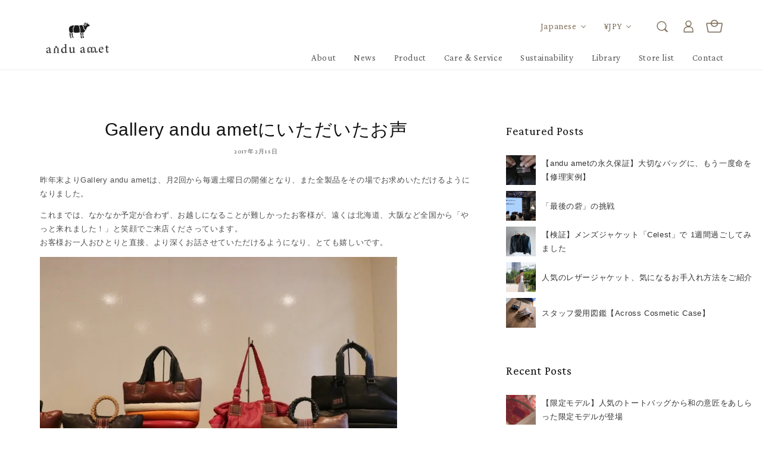

--- FILE ---
content_type: text/html; charset=utf-8
request_url: https://anduamet.com/blogs/column/170215
body_size: 23548
content:
<!doctype html>
<html class="no-js" lang="ja">
  <head>
    <meta charset="utf-8">
    <meta http-equiv="X-UA-Compatible" content="IE=edge">
    <meta name="viewport" content="width=device-width,initial-scale=1.0,maximum-scale=1.0">

    <meta name="theme-color" content="">
    <link rel="canonical" href="https://anduamet.com/blogs/column/170215">
    <link rel="preconnect" href="https://cdn.shopify.com" crossorigin>
    
    <link rel="preconnect" href="https://fonts.googleapis.com">
	<link rel="preconnect" href="https://fonts.gstatic.com" crossorigin>
	<link href="https://fonts.googleapis.com/css2?family=Crimson+Pro&family=Noto+Sans+JP:wght@400;700;900&display=swap" rel="stylesheet">
    <link href="https://fonts.googleapis.com/css2?family=Klee+One&family=Noto+Sans:wght@400;700;900&display=swap" rel="stylesheet">
    
    <!-- Google Tag Manager -->
<script>(function(w,d,s,l,i){w[l]=w[l]||[];w[l].push({'gtm.start':
new Date().getTime(),event:'gtm.js'});var f=d.getElementsByTagName(s)[0],
j=d.createElement(s),dl=l!='dataLayer'?'&l='+l:'';j.async=true;j.src=
'https://www.googletagmanager.com/gtm.js?id='+i+dl;f.parentNode.insertBefore(j,f);
})(window,document,'script','dataLayer','GTM-NSRBG99');</script>
<!-- End Google Tag Manager -->


    <script src="//anduamet.com/cdn/shop/t/2/assets/jquery-3.6.0.min.js?v=8324501383853434791641830170" defer="defer"></script>
    <script src="//anduamet.com/cdn/shop/t/2/assets/jquery.cookie.min.js?v=9607349207001725821716371471" defer="defer"></script>
    
    <script src="//anduamet.com/cdn/shop/t/2/assets/fedein.js?v=112985260731555950441643769655"></script>
    <script src="//anduamet.com/cdn/shop/t/2/assets/tab.js?v=20614140778015749671747185600"></script><link rel="icon" type="image/png" href="//anduamet.com/cdn/shop/files/favicon_32x32.png?v=1643632408"><link rel="preconnect" href="https://fonts.shopifycdn.com" crossorigin><title>
      Gallery andu ametにいただいたお声
</title>

    
      <meta name="description" content="昨年末よりGallery andu ametは、月2回から毎週土曜日の開催となり、また全製品をその場でお求めいただけるようになりました。 これまでは、なかなか予定が合わず、お越しになることが難しかったお客様が、遠くは北海道、大阪など全国から「やっと来れました！」と笑顔でご来店くださっています。お客様お一人おひとりと直接、より深くお話させていただけるようになり、とても嬉しいです。 今日はこれまでGallery andu ametにお越しになられたお客様の声を一部、ご紹介させていただきます。 「全てのカラーやデザインが展示してあるため、鏡の前で合わせることがとても楽しく、じっくりと自分に合うものを見つけることができました。オンラインスト">
    

    

<meta property="og:site_name" content="andu amet">
<meta property="og:url" content="https://anduamet.com/blogs/column/170215">
<meta property="og:title" content="Gallery andu ametにいただいたお声">
<meta property="og:type" content="article">
<meta property="og:description" content="昨年末よりGallery andu ametは、月2回から毎週土曜日の開催となり、また全製品をその場でお求めいただけるようになりました。 これまでは、なかなか予定が合わず、お越しになることが難しかったお客様が、遠くは北海道、大阪など全国から「やっと来れました！」と笑顔でご来店くださっています。お客様お一人おひとりと直接、より深くお話させていただけるようになり、とても嬉しいです。 今日はこれまでGallery andu ametにお越しになられたお客様の声を一部、ご紹介させていただきます。 「全てのカラーやデザインが展示してあるため、鏡の前で合わせることがとても楽しく、じっくりと自分に合うものを見つけることができました。オンラインスト"><meta property="og:image" content="http://anduamet.com/cdn/shop/articles/IMG_0112.jpg?v=1643114747">
  <meta property="og:image:secure_url" content="https://anduamet.com/cdn/shop/articles/IMG_0112.jpg?v=1643114747">
  <meta property="og:image:width" content="600">
  <meta property="og:image:height" content="400"><meta name="twitter:card" content="summary_large_image">
<meta name="twitter:title" content="Gallery andu ametにいただいたお声">
<meta name="twitter:description" content="昨年末よりGallery andu ametは、月2回から毎週土曜日の開催となり、また全製品をその場でお求めいただけるようになりました。 これまでは、なかなか予定が合わず、お越しになることが難しかったお客様が、遠くは北海道、大阪など全国から「やっと来れました！」と笑顔でご来店くださっています。お客様お一人おひとりと直接、より深くお話させていただけるようになり、とても嬉しいです。 今日はこれまでGallery andu ametにお越しになられたお客様の声を一部、ご紹介させていただきます。 「全てのカラーやデザインが展示してあるため、鏡の前で合わせることがとても楽しく、じっくりと自分に合うものを見つけることができました。オンラインスト">


    <script src="//anduamet.com/cdn/shop/t/2/assets/global.js?v=134895141903428787311643940733" defer="defer"></script>
    <script>window.performance && window.performance.mark && window.performance.mark('shopify.content_for_header.start');</script><meta name="facebook-domain-verification" content="3w6cdeuvxlhlrluk6f5dai4lnbysb8">
<meta id="shopify-digital-wallet" name="shopify-digital-wallet" content="/53242233019/digital_wallets/dialog">
<link rel="alternate" type="application/atom+xml" title="Feed" href="/blogs/column.atom" />
<link rel="alternate" hreflang="x-default" href="https://anduamet.com/blogs/column/170215">
<link rel="alternate" hreflang="ja" href="https://anduamet.com/blogs/column/170215">
<link rel="alternate" hreflang="en" href="https://anduamet.com/en/blogs/column/170215">
<script async="async" src="/checkouts/internal/preloads.js?locale=ja-JP"></script>
<script id="shopify-features" type="application/json">{"accessToken":"c273f77da115e432d0bdb379893a56f4","betas":["rich-media-storefront-analytics"],"domain":"anduamet.com","predictiveSearch":false,"shopId":53242233019,"locale":"ja"}</script>
<script>var Shopify = Shopify || {};
Shopify.shop = "anduamet.myshopify.com";
Shopify.locale = "ja";
Shopify.currency = {"active":"JPY","rate":"1.0"};
Shopify.country = "JP";
Shopify.theme = {"name":"Dawn","id":128391446715,"schema_name":"Dawn","schema_version":"2.5.0","theme_store_id":887,"role":"main"};
Shopify.theme.handle = "null";
Shopify.theme.style = {"id":null,"handle":null};
Shopify.cdnHost = "anduamet.com/cdn";
Shopify.routes = Shopify.routes || {};
Shopify.routes.root = "/";</script>
<script type="module">!function(o){(o.Shopify=o.Shopify||{}).modules=!0}(window);</script>
<script>!function(o){function n(){var o=[];function n(){o.push(Array.prototype.slice.apply(arguments))}return n.q=o,n}var t=o.Shopify=o.Shopify||{};t.loadFeatures=n(),t.autoloadFeatures=n()}(window);</script>
<script id="shop-js-analytics" type="application/json">{"pageType":"article"}</script>
<script defer="defer" async type="module" src="//anduamet.com/cdn/shopifycloud/shop-js/modules/v2/client.init-shop-cart-sync_Cun6Ba8E.ja.esm.js"></script>
<script defer="defer" async type="module" src="//anduamet.com/cdn/shopifycloud/shop-js/modules/v2/chunk.common_DGWubyOB.esm.js"></script>
<script type="module">
  await import("//anduamet.com/cdn/shopifycloud/shop-js/modules/v2/client.init-shop-cart-sync_Cun6Ba8E.ja.esm.js");
await import("//anduamet.com/cdn/shopifycloud/shop-js/modules/v2/chunk.common_DGWubyOB.esm.js");

  window.Shopify.SignInWithShop?.initShopCartSync?.({"fedCMEnabled":true,"windoidEnabled":true});

</script>
<script>(function() {
  var isLoaded = false;
  function asyncLoad() {
    if (isLoaded) return;
    isLoaded = true;
    var urls = ["https:\/\/static.klaviyo.com\/onsite\/js\/klaviyo.js?company_id=STXZfs\u0026shop=anduamet.myshopify.com","https:\/\/static.klaviyo.com\/onsite\/js\/klaviyo.js?company_id=STXZfs\u0026shop=anduamet.myshopify.com","https:\/\/instafeed.nfcube.com\/cdn\/2d1015ca996495fc8b6303ce31aff82e.js?shop=anduamet.myshopify.com"];
    for (var i = 0; i < urls.length; i++) {
      var s = document.createElement('script');
      s.type = 'text/javascript';
      s.async = true;
      s.src = urls[i];
      var x = document.getElementsByTagName('script')[0];
      x.parentNode.insertBefore(s, x);
    }
  };
  if(window.attachEvent) {
    window.attachEvent('onload', asyncLoad);
  } else {
    window.addEventListener('load', asyncLoad, false);
  }
})();</script>
<script id="__st">var __st={"a":53242233019,"offset":32400,"reqid":"b34d0268-4f60-48e5-993f-fe7d83da67e2-1768787568","pageurl":"anduamet.com\/blogs\/column\/170215","s":"articles-558433697979","u":"d6f83f1090e2","p":"article","rtyp":"article","rid":558433697979};</script>
<script>window.ShopifyPaypalV4VisibilityTracking = true;</script>
<script id="captcha-bootstrap">!function(){'use strict';const t='contact',e='account',n='new_comment',o=[[t,t],['blogs',n],['comments',n],[t,'customer']],c=[[e,'customer_login'],[e,'guest_login'],[e,'recover_customer_password'],[e,'create_customer']],r=t=>t.map((([t,e])=>`form[action*='/${t}']:not([data-nocaptcha='true']) input[name='form_type'][value='${e}']`)).join(','),a=t=>()=>t?[...document.querySelectorAll(t)].map((t=>t.form)):[];function s(){const t=[...o],e=r(t);return a(e)}const i='password',u='form_key',d=['recaptcha-v3-token','g-recaptcha-response','h-captcha-response',i],f=()=>{try{return window.sessionStorage}catch{return}},m='__shopify_v',_=t=>t.elements[u];function p(t,e,n=!1){try{const o=window.sessionStorage,c=JSON.parse(o.getItem(e)),{data:r}=function(t){const{data:e,action:n}=t;return t[m]||n?{data:e,action:n}:{data:t,action:n}}(c);for(const[e,n]of Object.entries(r))t.elements[e]&&(t.elements[e].value=n);n&&o.removeItem(e)}catch(o){console.error('form repopulation failed',{error:o})}}const l='form_type',E='cptcha';function T(t){t.dataset[E]=!0}const w=window,h=w.document,L='Shopify',v='ce_forms',y='captcha';let A=!1;((t,e)=>{const n=(g='f06e6c50-85a8-45c8-87d0-21a2b65856fe',I='https://cdn.shopify.com/shopifycloud/storefront-forms-hcaptcha/ce_storefront_forms_captcha_hcaptcha.v1.5.2.iife.js',D={infoText:'hCaptchaによる保護',privacyText:'プライバシー',termsText:'利用規約'},(t,e,n)=>{const o=w[L][v],c=o.bindForm;if(c)return c(t,g,e,D).then(n);var r;o.q.push([[t,g,e,D],n]),r=I,A||(h.body.append(Object.assign(h.createElement('script'),{id:'captcha-provider',async:!0,src:r})),A=!0)});var g,I,D;w[L]=w[L]||{},w[L][v]=w[L][v]||{},w[L][v].q=[],w[L][y]=w[L][y]||{},w[L][y].protect=function(t,e){n(t,void 0,e),T(t)},Object.freeze(w[L][y]),function(t,e,n,w,h,L){const[v,y,A,g]=function(t,e,n){const i=e?o:[],u=t?c:[],d=[...i,...u],f=r(d),m=r(i),_=r(d.filter((([t,e])=>n.includes(e))));return[a(f),a(m),a(_),s()]}(w,h,L),I=t=>{const e=t.target;return e instanceof HTMLFormElement?e:e&&e.form},D=t=>v().includes(t);t.addEventListener('submit',(t=>{const e=I(t);if(!e)return;const n=D(e)&&!e.dataset.hcaptchaBound&&!e.dataset.recaptchaBound,o=_(e),c=g().includes(e)&&(!o||!o.value);(n||c)&&t.preventDefault(),c&&!n&&(function(t){try{if(!f())return;!function(t){const e=f();if(!e)return;const n=_(t);if(!n)return;const o=n.value;o&&e.removeItem(o)}(t);const e=Array.from(Array(32),(()=>Math.random().toString(36)[2])).join('');!function(t,e){_(t)||t.append(Object.assign(document.createElement('input'),{type:'hidden',name:u})),t.elements[u].value=e}(t,e),function(t,e){const n=f();if(!n)return;const o=[...t.querySelectorAll(`input[type='${i}']`)].map((({name:t})=>t)),c=[...d,...o],r={};for(const[a,s]of new FormData(t).entries())c.includes(a)||(r[a]=s);n.setItem(e,JSON.stringify({[m]:1,action:t.action,data:r}))}(t,e)}catch(e){console.error('failed to persist form',e)}}(e),e.submit())}));const S=(t,e)=>{t&&!t.dataset[E]&&(n(t,e.some((e=>e===t))),T(t))};for(const o of['focusin','change'])t.addEventListener(o,(t=>{const e=I(t);D(e)&&S(e,y())}));const B=e.get('form_key'),M=e.get(l),P=B&&M;t.addEventListener('DOMContentLoaded',(()=>{const t=y();if(P)for(const e of t)e.elements[l].value===M&&p(e,B);[...new Set([...A(),...v().filter((t=>'true'===t.dataset.shopifyCaptcha))])].forEach((e=>S(e,t)))}))}(h,new URLSearchParams(w.location.search),n,t,e,['guest_login'])})(!0,!0)}();</script>
<script integrity="sha256-4kQ18oKyAcykRKYeNunJcIwy7WH5gtpwJnB7kiuLZ1E=" data-source-attribution="shopify.loadfeatures" defer="defer" src="//anduamet.com/cdn/shopifycloud/storefront/assets/storefront/load_feature-a0a9edcb.js" crossorigin="anonymous"></script>
<script data-source-attribution="shopify.dynamic_checkout.dynamic.init">var Shopify=Shopify||{};Shopify.PaymentButton=Shopify.PaymentButton||{isStorefrontPortableWallets:!0,init:function(){window.Shopify.PaymentButton.init=function(){};var t=document.createElement("script");t.src="https://anduamet.com/cdn/shopifycloud/portable-wallets/latest/portable-wallets.ja.js",t.type="module",document.head.appendChild(t)}};
</script>
<script data-source-attribution="shopify.dynamic_checkout.buyer_consent">
  function portableWalletsHideBuyerConsent(e){var t=document.getElementById("shopify-buyer-consent"),n=document.getElementById("shopify-subscription-policy-button");t&&n&&(t.classList.add("hidden"),t.setAttribute("aria-hidden","true"),n.removeEventListener("click",e))}function portableWalletsShowBuyerConsent(e){var t=document.getElementById("shopify-buyer-consent"),n=document.getElementById("shopify-subscription-policy-button");t&&n&&(t.classList.remove("hidden"),t.removeAttribute("aria-hidden"),n.addEventListener("click",e))}window.Shopify?.PaymentButton&&(window.Shopify.PaymentButton.hideBuyerConsent=portableWalletsHideBuyerConsent,window.Shopify.PaymentButton.showBuyerConsent=portableWalletsShowBuyerConsent);
</script>
<script data-source-attribution="shopify.dynamic_checkout.cart.bootstrap">document.addEventListener("DOMContentLoaded",(function(){function t(){return document.querySelector("shopify-accelerated-checkout-cart, shopify-accelerated-checkout")}if(t())Shopify.PaymentButton.init();else{new MutationObserver((function(e,n){t()&&(Shopify.PaymentButton.init(),n.disconnect())})).observe(document.body,{childList:!0,subtree:!0})}}));
</script>
<script id="sections-script" data-sections="header,footer" defer="defer" src="//anduamet.com/cdn/shop/t/2/compiled_assets/scripts.js?v=9670"></script>
<script>window.performance && window.performance.mark && window.performance.mark('shopify.content_for_header.end');</script>


    <style data-shopify>
      @font-face {
  font-family: Assistant;
  font-weight: 400;
  font-style: normal;
  font-display: swap;
  src: url("//anduamet.com/cdn/fonts/assistant/assistant_n4.9120912a469cad1cc292572851508ca49d12e768.woff2") format("woff2"),
       url("//anduamet.com/cdn/fonts/assistant/assistant_n4.6e9875ce64e0fefcd3f4446b7ec9036b3ddd2985.woff") format("woff");
}

      @font-face {
  font-family: Assistant;
  font-weight: 700;
  font-style: normal;
  font-display: swap;
  src: url("//anduamet.com/cdn/fonts/assistant/assistant_n7.bf44452348ec8b8efa3aa3068825305886b1c83c.woff2") format("woff2"),
       url("//anduamet.com/cdn/fonts/assistant/assistant_n7.0c887fee83f6b3bda822f1150b912c72da0f7b64.woff") format("woff");
}

      
      
      @font-face {
  font-family: Assistant;
  font-weight: 400;
  font-style: normal;
  font-display: swap;
  src: url("//anduamet.com/cdn/fonts/assistant/assistant_n4.9120912a469cad1cc292572851508ca49d12e768.woff2") format("woff2"),
       url("//anduamet.com/cdn/fonts/assistant/assistant_n4.6e9875ce64e0fefcd3f4446b7ec9036b3ddd2985.woff") format("woff");
}


      :root {
        --font-body-family: "游ゴシック体", YuGothic, "游ゴシック Medium", "Yu Gothic Medium", "游ゴシック", "Yu Gothic", sans-serif;
        --font-body-style: normal;
        --font-body-weight: 400;

        --font-heading-family: Assistant, sans-serif;
        --font-heading-style: normal;
        --font-heading-weight: 400;

        --font-body-scale: 1.0;
        --font-heading-scale: 1.0;

        --color-base-text: 18, 18, 18;
        --color-base-background-1: 255, 255, 255;
        --color-base-background-2: 243, 243, 243;
        --color-base-solid-button-labels: 255, 255, 255;
        --color-base-outline-button-labels: 18, 18, 18;
        --color-base-accent-1: 18, 18, 18;
        --color-base-accent-2: 51, 79, 180;
        --payment-terms-background-color: #FFFFFF;

        --gradient-base-background-1: #FFFFFF;
        --gradient-base-background-2: #F3F3F3;
        --gradient-base-accent-1: #121212;
        --gradient-base-accent-2: #334FB4;

        --page-width: 160rem;
        --page-width-margin: 2rem;
      }

      *,
      *::before,
      *::after {
        box-sizing: inherit;
      }

      html {
        box-sizing: border-box;
        font-size: calc(var(--font-body-scale) * 62.5%);
        height: 100%;
      }

      body {
        display: grid;
        grid-template-rows: auto auto 1fr auto;
        grid-template-columns: 100%;
        min-height: 100%;
        margin: 0;
        font-size: 1.5rem;
        letter-spacing: 0.06rem;
        line-height: calc(1 + 0.8 / var(--font-body-scale));
        font-family: var(--font-body-family);
        font-style: var(--font-body-style);
        font-weight: var(--font-body-weight);
      }

      @media screen and (min-width: 750px) {
        body {
          font-size: 1.6rem;
        }
      }
    </style>

    <link href="//anduamet.com/cdn/shop/t/2/assets/base.css?v=164256130809963360381759989427" rel="stylesheet" type="text/css" media="all" />
    <link href="//anduamet.com/cdn/shop/t/2/assets/page-additional.css?v=6750762464216405681645773625" rel="stylesheet" type="text/css" media="all" />
    <link href="//anduamet.com/cdn/shop/t/2/assets/additional.css?v=16408201747326662181747186455" rel="stylesheet" type="text/css" media="all" />
    <link href="//anduamet.com/cdn/shop/t/2/assets/newproj.css?v=30297248864981606861692359996" rel="stylesheet" type="text/css" media="all" />
    <link href="//anduamet.com/cdn/shop/t/2/assets/tab.css?v=14045296010952804161747188850" rel="stylesheet" type="text/css" media="all" />
<link rel="preload" as="font" href="//anduamet.com/cdn/fonts/assistant/assistant_n4.9120912a469cad1cc292572851508ca49d12e768.woff2" type="font/woff2" crossorigin><link rel="preload" as="font" href="//anduamet.com/cdn/fonts/assistant/assistant_n4.9120912a469cad1cc292572851508ca49d12e768.woff2" type="font/woff2" crossorigin><script>document.documentElement.className = document.documentElement.className.replace('no-js', 'js');
    if (Shopify.designMode) {
      document.documentElement.classList.add('shopify-design-mode');
    }
    </script>
  <!-- BEGIN app block: shopify://apps/microsoft-clarity/blocks/clarity_js/31c3d126-8116-4b4a-8ba1-baeda7c4aeea -->
<script type="text/javascript">
  (function (c, l, a, r, i, t, y) {
    c[a] = c[a] || function () { (c[a].q = c[a].q || []).push(arguments); };
    t = l.createElement(r); t.async = 1; t.src = "https://www.clarity.ms/tag/" + i + "?ref=shopify";
    y = l.getElementsByTagName(r)[0]; y.parentNode.insertBefore(t, y);

    c.Shopify.loadFeatures([{ name: "consent-tracking-api", version: "0.1" }], error => {
      if (error) {
        console.error("Error loading Shopify features:", error);
        return;
      }

      c[a]('consentv2', {
        ad_Storage: c.Shopify.customerPrivacy.marketingAllowed() ? "granted" : "denied",
        analytics_Storage: c.Shopify.customerPrivacy.analyticsProcessingAllowed() ? "granted" : "denied",
      });
    });

    l.addEventListener("visitorConsentCollected", function (e) {
      c[a]('consentv2', {
        ad_Storage: e.detail.marketingAllowed ? "granted" : "denied",
        analytics_Storage: e.detail.analyticsAllowed ? "granted" : "denied",
      });
    });
  })(window, document, "clarity", "script", "v0pdbu7eof");
</script>



<!-- END app block --><link href="https://monorail-edge.shopifysvc.com" rel="dns-prefetch">
<script>(function(){if ("sendBeacon" in navigator && "performance" in window) {try {var session_token_from_headers = performance.getEntriesByType('navigation')[0].serverTiming.find(x => x.name == '_s').description;} catch {var session_token_from_headers = undefined;}var session_cookie_matches = document.cookie.match(/_shopify_s=([^;]*)/);var session_token_from_cookie = session_cookie_matches && session_cookie_matches.length === 2 ? session_cookie_matches[1] : "";var session_token = session_token_from_headers || session_token_from_cookie || "";function handle_abandonment_event(e) {var entries = performance.getEntries().filter(function(entry) {return /monorail-edge.shopifysvc.com/.test(entry.name);});if (!window.abandonment_tracked && entries.length === 0) {window.abandonment_tracked = true;var currentMs = Date.now();var navigation_start = performance.timing.navigationStart;var payload = {shop_id: 53242233019,url: window.location.href,navigation_start,duration: currentMs - navigation_start,session_token,page_type: "article"};window.navigator.sendBeacon("https://monorail-edge.shopifysvc.com/v1/produce", JSON.stringify({schema_id: "online_store_buyer_site_abandonment/1.1",payload: payload,metadata: {event_created_at_ms: currentMs,event_sent_at_ms: currentMs}}));}}window.addEventListener('pagehide', handle_abandonment_event);}}());</script>
<script id="web-pixels-manager-setup">(function e(e,d,r,n,o){if(void 0===o&&(o={}),!Boolean(null===(a=null===(i=window.Shopify)||void 0===i?void 0:i.analytics)||void 0===a?void 0:a.replayQueue)){var i,a;window.Shopify=window.Shopify||{};var t=window.Shopify;t.analytics=t.analytics||{};var s=t.analytics;s.replayQueue=[],s.publish=function(e,d,r){return s.replayQueue.push([e,d,r]),!0};try{self.performance.mark("wpm:start")}catch(e){}var l=function(){var e={modern:/Edge?\/(1{2}[4-9]|1[2-9]\d|[2-9]\d{2}|\d{4,})\.\d+(\.\d+|)|Firefox\/(1{2}[4-9]|1[2-9]\d|[2-9]\d{2}|\d{4,})\.\d+(\.\d+|)|Chrom(ium|e)\/(9{2}|\d{3,})\.\d+(\.\d+|)|(Maci|X1{2}).+ Version\/(15\.\d+|(1[6-9]|[2-9]\d|\d{3,})\.\d+)([,.]\d+|)( \(\w+\)|)( Mobile\/\w+|) Safari\/|Chrome.+OPR\/(9{2}|\d{3,})\.\d+\.\d+|(CPU[ +]OS|iPhone[ +]OS|CPU[ +]iPhone|CPU IPhone OS|CPU iPad OS)[ +]+(15[._]\d+|(1[6-9]|[2-9]\d|\d{3,})[._]\d+)([._]\d+|)|Android:?[ /-](13[3-9]|1[4-9]\d|[2-9]\d{2}|\d{4,})(\.\d+|)(\.\d+|)|Android.+Firefox\/(13[5-9]|1[4-9]\d|[2-9]\d{2}|\d{4,})\.\d+(\.\d+|)|Android.+Chrom(ium|e)\/(13[3-9]|1[4-9]\d|[2-9]\d{2}|\d{4,})\.\d+(\.\d+|)|SamsungBrowser\/([2-9]\d|\d{3,})\.\d+/,legacy:/Edge?\/(1[6-9]|[2-9]\d|\d{3,})\.\d+(\.\d+|)|Firefox\/(5[4-9]|[6-9]\d|\d{3,})\.\d+(\.\d+|)|Chrom(ium|e)\/(5[1-9]|[6-9]\d|\d{3,})\.\d+(\.\d+|)([\d.]+$|.*Safari\/(?![\d.]+ Edge\/[\d.]+$))|(Maci|X1{2}).+ Version\/(10\.\d+|(1[1-9]|[2-9]\d|\d{3,})\.\d+)([,.]\d+|)( \(\w+\)|)( Mobile\/\w+|) Safari\/|Chrome.+OPR\/(3[89]|[4-9]\d|\d{3,})\.\d+\.\d+|(CPU[ +]OS|iPhone[ +]OS|CPU[ +]iPhone|CPU IPhone OS|CPU iPad OS)[ +]+(10[._]\d+|(1[1-9]|[2-9]\d|\d{3,})[._]\d+)([._]\d+|)|Android:?[ /-](13[3-9]|1[4-9]\d|[2-9]\d{2}|\d{4,})(\.\d+|)(\.\d+|)|Mobile Safari.+OPR\/([89]\d|\d{3,})\.\d+\.\d+|Android.+Firefox\/(13[5-9]|1[4-9]\d|[2-9]\d{2}|\d{4,})\.\d+(\.\d+|)|Android.+Chrom(ium|e)\/(13[3-9]|1[4-9]\d|[2-9]\d{2}|\d{4,})\.\d+(\.\d+|)|Android.+(UC? ?Browser|UCWEB|U3)[ /]?(15\.([5-9]|\d{2,})|(1[6-9]|[2-9]\d|\d{3,})\.\d+)\.\d+|SamsungBrowser\/(5\.\d+|([6-9]|\d{2,})\.\d+)|Android.+MQ{2}Browser\/(14(\.(9|\d{2,})|)|(1[5-9]|[2-9]\d|\d{3,})(\.\d+|))(\.\d+|)|K[Aa][Ii]OS\/(3\.\d+|([4-9]|\d{2,})\.\d+)(\.\d+|)/},d=e.modern,r=e.legacy,n=navigator.userAgent;return n.match(d)?"modern":n.match(r)?"legacy":"unknown"}(),u="modern"===l?"modern":"legacy",c=(null!=n?n:{modern:"",legacy:""})[u],f=function(e){return[e.baseUrl,"/wpm","/b",e.hashVersion,"modern"===e.buildTarget?"m":"l",".js"].join("")}({baseUrl:d,hashVersion:r,buildTarget:u}),m=function(e){var d=e.version,r=e.bundleTarget,n=e.surface,o=e.pageUrl,i=e.monorailEndpoint;return{emit:function(e){var a=e.status,t=e.errorMsg,s=(new Date).getTime(),l=JSON.stringify({metadata:{event_sent_at_ms:s},events:[{schema_id:"web_pixels_manager_load/3.1",payload:{version:d,bundle_target:r,page_url:o,status:a,surface:n,error_msg:t},metadata:{event_created_at_ms:s}}]});if(!i)return console&&console.warn&&console.warn("[Web Pixels Manager] No Monorail endpoint provided, skipping logging."),!1;try{return self.navigator.sendBeacon.bind(self.navigator)(i,l)}catch(e){}var u=new XMLHttpRequest;try{return u.open("POST",i,!0),u.setRequestHeader("Content-Type","text/plain"),u.send(l),!0}catch(e){return console&&console.warn&&console.warn("[Web Pixels Manager] Got an unhandled error while logging to Monorail."),!1}}}}({version:r,bundleTarget:l,surface:e.surface,pageUrl:self.location.href,monorailEndpoint:e.monorailEndpoint});try{o.browserTarget=l,function(e){var d=e.src,r=e.async,n=void 0===r||r,o=e.onload,i=e.onerror,a=e.sri,t=e.scriptDataAttributes,s=void 0===t?{}:t,l=document.createElement("script"),u=document.querySelector("head"),c=document.querySelector("body");if(l.async=n,l.src=d,a&&(l.integrity=a,l.crossOrigin="anonymous"),s)for(var f in s)if(Object.prototype.hasOwnProperty.call(s,f))try{l.dataset[f]=s[f]}catch(e){}if(o&&l.addEventListener("load",o),i&&l.addEventListener("error",i),u)u.appendChild(l);else{if(!c)throw new Error("Did not find a head or body element to append the script");c.appendChild(l)}}({src:f,async:!0,onload:function(){if(!function(){var e,d;return Boolean(null===(d=null===(e=window.Shopify)||void 0===e?void 0:e.analytics)||void 0===d?void 0:d.initialized)}()){var d=window.webPixelsManager.init(e)||void 0;if(d){var r=window.Shopify.analytics;r.replayQueue.forEach((function(e){var r=e[0],n=e[1],o=e[2];d.publishCustomEvent(r,n,o)})),r.replayQueue=[],r.publish=d.publishCustomEvent,r.visitor=d.visitor,r.initialized=!0}}},onerror:function(){return m.emit({status:"failed",errorMsg:"".concat(f," has failed to load")})},sri:function(e){var d=/^sha384-[A-Za-z0-9+/=]+$/;return"string"==typeof e&&d.test(e)}(c)?c:"",scriptDataAttributes:o}),m.emit({status:"loading"})}catch(e){m.emit({status:"failed",errorMsg:(null==e?void 0:e.message)||"Unknown error"})}}})({shopId: 53242233019,storefrontBaseUrl: "https://anduamet.com",extensionsBaseUrl: "https://extensions.shopifycdn.com/cdn/shopifycloud/web-pixels-manager",monorailEndpoint: "https://monorail-edge.shopifysvc.com/unstable/produce_batch",surface: "storefront-renderer",enabledBetaFlags: ["2dca8a86"],webPixelsConfigList: [{"id":"1486356667","configuration":"{\"projectId\":\"v0pdbu7eof\"}","eventPayloadVersion":"v1","runtimeContext":"STRICT","scriptVersion":"014847bbf13270aa001a30c5c904c9a3","type":"APP","apiClientId":240074326017,"privacyPurposes":[],"capabilities":["advanced_dom_events"],"dataSharingAdjustments":{"protectedCustomerApprovalScopes":["read_customer_personal_data"]}},{"id":"1407516859","configuration":"{\"accountID\":\"STXZfs\",\"webPixelConfig\":\"eyJlbmFibGVBZGRlZFRvQ2FydEV2ZW50cyI6IHRydWV9\"}","eventPayloadVersion":"v1","runtimeContext":"STRICT","scriptVersion":"524f6c1ee37bacdca7657a665bdca589","type":"APP","apiClientId":123074,"privacyPurposes":["ANALYTICS","MARKETING"],"dataSharingAdjustments":{"protectedCustomerApprovalScopes":["read_customer_address","read_customer_email","read_customer_name","read_customer_personal_data","read_customer_phone"]}},{"id":"360251579","configuration":"{\"config\":\"{\\\"pixel_id\\\":\\\"G-Q8HTGRS4E1\\\",\\\"gtag_events\\\":[{\\\"type\\\":\\\"purchase\\\",\\\"action_label\\\":\\\"G-Q8HTGRS4E1\\\"},{\\\"type\\\":\\\"page_view\\\",\\\"action_label\\\":\\\"G-Q8HTGRS4E1\\\"},{\\\"type\\\":\\\"view_item\\\",\\\"action_label\\\":\\\"G-Q8HTGRS4E1\\\"},{\\\"type\\\":\\\"search\\\",\\\"action_label\\\":\\\"G-Q8HTGRS4E1\\\"},{\\\"type\\\":\\\"add_to_cart\\\",\\\"action_label\\\":\\\"G-Q8HTGRS4E1\\\"},{\\\"type\\\":\\\"begin_checkout\\\",\\\"action_label\\\":\\\"G-Q8HTGRS4E1\\\"},{\\\"type\\\":\\\"add_payment_info\\\",\\\"action_label\\\":\\\"G-Q8HTGRS4E1\\\"}],\\\"enable_monitoring_mode\\\":false}\"}","eventPayloadVersion":"v1","runtimeContext":"OPEN","scriptVersion":"b2a88bafab3e21179ed38636efcd8a93","type":"APP","apiClientId":1780363,"privacyPurposes":[],"dataSharingAdjustments":{"protectedCustomerApprovalScopes":["read_customer_address","read_customer_email","read_customer_name","read_customer_personal_data","read_customer_phone"]}},{"id":"100892859","configuration":"{\"pixel_id\":\"429060359659671\",\"pixel_type\":\"facebook_pixel\",\"metaapp_system_user_token\":\"-\"}","eventPayloadVersion":"v1","runtimeContext":"OPEN","scriptVersion":"ca16bc87fe92b6042fbaa3acc2fbdaa6","type":"APP","apiClientId":2329312,"privacyPurposes":["ANALYTICS","MARKETING","SALE_OF_DATA"],"dataSharingAdjustments":{"protectedCustomerApprovalScopes":["read_customer_address","read_customer_email","read_customer_name","read_customer_personal_data","read_customer_phone"]}},{"id":"93847739","eventPayloadVersion":"v1","runtimeContext":"LAX","scriptVersion":"1","type":"CUSTOM","privacyPurposes":["ANALYTICS"],"name":"Google Analytics tag (migrated)"},{"id":"shopify-app-pixel","configuration":"{}","eventPayloadVersion":"v1","runtimeContext":"STRICT","scriptVersion":"0450","apiClientId":"shopify-pixel","type":"APP","privacyPurposes":["ANALYTICS","MARKETING"]},{"id":"shopify-custom-pixel","eventPayloadVersion":"v1","runtimeContext":"LAX","scriptVersion":"0450","apiClientId":"shopify-pixel","type":"CUSTOM","privacyPurposes":["ANALYTICS","MARKETING"]}],isMerchantRequest: false,initData: {"shop":{"name":"andu amet","paymentSettings":{"currencyCode":"JPY"},"myshopifyDomain":"anduamet.myshopify.com","countryCode":"JP","storefrontUrl":"https:\/\/anduamet.com"},"customer":null,"cart":null,"checkout":null,"productVariants":[],"purchasingCompany":null},},"https://anduamet.com/cdn","fcfee988w5aeb613cpc8e4bc33m6693e112",{"modern":"","legacy":""},{"shopId":"53242233019","storefrontBaseUrl":"https:\/\/anduamet.com","extensionBaseUrl":"https:\/\/extensions.shopifycdn.com\/cdn\/shopifycloud\/web-pixels-manager","surface":"storefront-renderer","enabledBetaFlags":"[\"2dca8a86\"]","isMerchantRequest":"false","hashVersion":"fcfee988w5aeb613cpc8e4bc33m6693e112","publish":"custom","events":"[[\"page_viewed\",{}]]"});</script><script>
  window.ShopifyAnalytics = window.ShopifyAnalytics || {};
  window.ShopifyAnalytics.meta = window.ShopifyAnalytics.meta || {};
  window.ShopifyAnalytics.meta.currency = 'JPY';
  var meta = {"page":{"pageType":"article","resourceType":"article","resourceId":558433697979,"requestId":"b34d0268-4f60-48e5-993f-fe7d83da67e2-1768787568"}};
  for (var attr in meta) {
    window.ShopifyAnalytics.meta[attr] = meta[attr];
  }
</script>
<script class="analytics">
  (function () {
    var customDocumentWrite = function(content) {
      var jquery = null;

      if (window.jQuery) {
        jquery = window.jQuery;
      } else if (window.Checkout && window.Checkout.$) {
        jquery = window.Checkout.$;
      }

      if (jquery) {
        jquery('body').append(content);
      }
    };

    var hasLoggedConversion = function(token) {
      if (token) {
        return document.cookie.indexOf('loggedConversion=' + token) !== -1;
      }
      return false;
    }

    var setCookieIfConversion = function(token) {
      if (token) {
        var twoMonthsFromNow = new Date(Date.now());
        twoMonthsFromNow.setMonth(twoMonthsFromNow.getMonth() + 2);

        document.cookie = 'loggedConversion=' + token + '; expires=' + twoMonthsFromNow;
      }
    }

    var trekkie = window.ShopifyAnalytics.lib = window.trekkie = window.trekkie || [];
    if (trekkie.integrations) {
      return;
    }
    trekkie.methods = [
      'identify',
      'page',
      'ready',
      'track',
      'trackForm',
      'trackLink'
    ];
    trekkie.factory = function(method) {
      return function() {
        var args = Array.prototype.slice.call(arguments);
        args.unshift(method);
        trekkie.push(args);
        return trekkie;
      };
    };
    for (var i = 0; i < trekkie.methods.length; i++) {
      var key = trekkie.methods[i];
      trekkie[key] = trekkie.factory(key);
    }
    trekkie.load = function(config) {
      trekkie.config = config || {};
      trekkie.config.initialDocumentCookie = document.cookie;
      var first = document.getElementsByTagName('script')[0];
      var script = document.createElement('script');
      script.type = 'text/javascript';
      script.onerror = function(e) {
        var scriptFallback = document.createElement('script');
        scriptFallback.type = 'text/javascript';
        scriptFallback.onerror = function(error) {
                var Monorail = {
      produce: function produce(monorailDomain, schemaId, payload) {
        var currentMs = new Date().getTime();
        var event = {
          schema_id: schemaId,
          payload: payload,
          metadata: {
            event_created_at_ms: currentMs,
            event_sent_at_ms: currentMs
          }
        };
        return Monorail.sendRequest("https://" + monorailDomain + "/v1/produce", JSON.stringify(event));
      },
      sendRequest: function sendRequest(endpointUrl, payload) {
        // Try the sendBeacon API
        if (window && window.navigator && typeof window.navigator.sendBeacon === 'function' && typeof window.Blob === 'function' && !Monorail.isIos12()) {
          var blobData = new window.Blob([payload], {
            type: 'text/plain'
          });

          if (window.navigator.sendBeacon(endpointUrl, blobData)) {
            return true;
          } // sendBeacon was not successful

        } // XHR beacon

        var xhr = new XMLHttpRequest();

        try {
          xhr.open('POST', endpointUrl);
          xhr.setRequestHeader('Content-Type', 'text/plain');
          xhr.send(payload);
        } catch (e) {
          console.log(e);
        }

        return false;
      },
      isIos12: function isIos12() {
        return window.navigator.userAgent.lastIndexOf('iPhone; CPU iPhone OS 12_') !== -1 || window.navigator.userAgent.lastIndexOf('iPad; CPU OS 12_') !== -1;
      }
    };
    Monorail.produce('monorail-edge.shopifysvc.com',
      'trekkie_storefront_load_errors/1.1',
      {shop_id: 53242233019,
      theme_id: 128391446715,
      app_name: "storefront",
      context_url: window.location.href,
      source_url: "//anduamet.com/cdn/s/trekkie.storefront.cd680fe47e6c39ca5d5df5f0a32d569bc48c0f27.min.js"});

        };
        scriptFallback.async = true;
        scriptFallback.src = '//anduamet.com/cdn/s/trekkie.storefront.cd680fe47e6c39ca5d5df5f0a32d569bc48c0f27.min.js';
        first.parentNode.insertBefore(scriptFallback, first);
      };
      script.async = true;
      script.src = '//anduamet.com/cdn/s/trekkie.storefront.cd680fe47e6c39ca5d5df5f0a32d569bc48c0f27.min.js';
      first.parentNode.insertBefore(script, first);
    };
    trekkie.load(
      {"Trekkie":{"appName":"storefront","development":false,"defaultAttributes":{"shopId":53242233019,"isMerchantRequest":null,"themeId":128391446715,"themeCityHash":"908874201030158544","contentLanguage":"ja","currency":"JPY","eventMetadataId":"7e206770-7645-4425-95fd-45f6a0afd57b"},"isServerSideCookieWritingEnabled":true,"monorailRegion":"shop_domain","enabledBetaFlags":["65f19447"]},"Session Attribution":{},"S2S":{"facebookCapiEnabled":true,"source":"trekkie-storefront-renderer","apiClientId":580111}}
    );

    var loaded = false;
    trekkie.ready(function() {
      if (loaded) return;
      loaded = true;

      window.ShopifyAnalytics.lib = window.trekkie;

      var originalDocumentWrite = document.write;
      document.write = customDocumentWrite;
      try { window.ShopifyAnalytics.merchantGoogleAnalytics.call(this); } catch(error) {};
      document.write = originalDocumentWrite;

      window.ShopifyAnalytics.lib.page(null,{"pageType":"article","resourceType":"article","resourceId":558433697979,"requestId":"b34d0268-4f60-48e5-993f-fe7d83da67e2-1768787568","shopifyEmitted":true});

      var match = window.location.pathname.match(/checkouts\/(.+)\/(thank_you|post_purchase)/)
      var token = match? match[1]: undefined;
      if (!hasLoggedConversion(token)) {
        setCookieIfConversion(token);
        
      }
    });


        var eventsListenerScript = document.createElement('script');
        eventsListenerScript.async = true;
        eventsListenerScript.src = "//anduamet.com/cdn/shopifycloud/storefront/assets/shop_events_listener-3da45d37.js";
        document.getElementsByTagName('head')[0].appendChild(eventsListenerScript);

})();</script>
  <script>
  if (!window.ga || (window.ga && typeof window.ga !== 'function')) {
    window.ga = function ga() {
      (window.ga.q = window.ga.q || []).push(arguments);
      if (window.Shopify && window.Shopify.analytics && typeof window.Shopify.analytics.publish === 'function') {
        window.Shopify.analytics.publish("ga_stub_called", {}, {sendTo: "google_osp_migration"});
      }
      console.error("Shopify's Google Analytics stub called with:", Array.from(arguments), "\nSee https://help.shopify.com/manual/promoting-marketing/pixels/pixel-migration#google for more information.");
    };
    if (window.Shopify && window.Shopify.analytics && typeof window.Shopify.analytics.publish === 'function') {
      window.Shopify.analytics.publish("ga_stub_initialized", {}, {sendTo: "google_osp_migration"});
    }
  }
</script>
<script
  defer
  src="https://anduamet.com/cdn/shopifycloud/perf-kit/shopify-perf-kit-3.0.4.min.js"
  data-application="storefront-renderer"
  data-shop-id="53242233019"
  data-render-region="gcp-us-central1"
  data-page-type="article"
  data-theme-instance-id="128391446715"
  data-theme-name="Dawn"
  data-theme-version="2.5.0"
  data-monorail-region="shop_domain"
  data-resource-timing-sampling-rate="10"
  data-shs="true"
  data-shs-beacon="true"
  data-shs-export-with-fetch="true"
  data-shs-logs-sample-rate="1"
  data-shs-beacon-endpoint="https://anduamet.com/api/collect"
></script>
</head>

  <body class="gradient language_ja">
    
    <!-- Google Tag Manager (noscript) -->
<noscript><iframe src="https://www.googletagmanager.com/ns.html?id=GTM-NSRBG99"
height="0" width="0" style="display:none;visibility:hidden"></iframe></noscript>
<!-- End Google Tag Manager (noscript) -->
    
    <a class="skip-to-content-link button visually-hidden" href="#MainContent">
      次に進む
    </a>

    <div id="shopify-section-announcement-bar" class="shopify-section">
</div>
    <div id="shopify-section-header" class="shopify-section"><link rel="stylesheet" href="//anduamet.com/cdn/shop/t/2/assets/component-list-menu.css?v=161614383810958508431641127721" media="print" onload="this.media='all'">
<link rel="stylesheet" href="//anduamet.com/cdn/shop/t/2/assets/component-search.css?v=128662198121899399791641127710" media="print" onload="this.media='all'">
<link rel="stylesheet" href="//anduamet.com/cdn/shop/t/2/assets/component-menu-drawer.css?v=25441607779389632351641127713" media="print" onload="this.media='all'">
<link rel="stylesheet" href="//anduamet.com/cdn/shop/t/2/assets/component-cart-notification.css?v=460858370205038421641127708" media="print" onload="this.media='all'">
<link rel="stylesheet" href="//anduamet.com/cdn/shop/t/2/assets/component-cart-items.css?v=97218678348370283441658753388" media="print" onload="this.media='all'"><noscript><link href="//anduamet.com/cdn/shop/t/2/assets/component-list-menu.css?v=161614383810958508431641127721" rel="stylesheet" type="text/css" media="all" /></noscript>
<noscript><link href="//anduamet.com/cdn/shop/t/2/assets/component-search.css?v=128662198121899399791641127710" rel="stylesheet" type="text/css" media="all" /></noscript>
<noscript><link href="//anduamet.com/cdn/shop/t/2/assets/component-menu-drawer.css?v=25441607779389632351641127713" rel="stylesheet" type="text/css" media="all" /></noscript>
<noscript><link href="//anduamet.com/cdn/shop/t/2/assets/component-cart-notification.css?v=460858370205038421641127708" rel="stylesheet" type="text/css" media="all" /></noscript>
<noscript><link href="//anduamet.com/cdn/shop/t/2/assets/component-cart-items.css?v=97218678348370283441658753388" rel="stylesheet" type="text/css" media="all" /></noscript>

<link href="//anduamet.com/cdn/shop/t/2/assets/header-additional.css?v=149521872025789201741708341898" rel="stylesheet" type="text/css" media="all" />

<style>
  header-drawer {
    justify-self: start;
    margin-left: 2rem;
  }

  @media screen and (min-width: 990px) {
    header-drawer {
      display: none;
    }
  }

  .menu-drawer-container {
    display: flex;
  }

  .list-menu {
    list-style: none;
    padding: 0;
    margin: 0;
  }

  .list-menu--inline {
    display: inline-flex;
    flex-wrap: wrap;
  }

  summary.list-menu__item {
    padding-right: 2.7rem;
  }

  .list-menu__item {
    display: flex;
    align-items: center;
    line-height: calc(1 + 0.3 / var(--font-body-scale));
  }

  .list-menu__item--link {
    text-decoration: none;
    padding-bottom: 1rem;
    padding-top: 1rem;
    line-height: calc(1 + 0.8 / var(--font-body-scale));
  }

  @media screen and (min-width: 750px) {
    .list-menu__item--link {
      padding-bottom: 0.5rem;
      padding-top: 0.5rem;
    }
  }
</style>

<script src="//anduamet.com/cdn/shop/t/2/assets/details-disclosure.js?v=118626640824924522881641127728" defer="defer"></script>
<script src="//anduamet.com/cdn/shop/t/2/assets/details-modal.js?v=4511761896672669691641127727" defer="defer"></script>
<script src="//anduamet.com/cdn/shop/t/2/assets/cart-notification.js?v=18770815536247936311641127711" defer="defer"></script>

<svg xmlns="http://www.w3.org/2000/svg" class="hidden">
  <symbol id="icon-search" viewbox="0 0 18 19" fill="none">
    <path fill-rule="evenodd" clip-rule="evenodd" d="M11.03 11.68A5.784 5.784 0 112.85 3.5a5.784 5.784 0 018.18 8.18zm.26 1.12a6.78 6.78 0 11.72-.7l5.4 5.4a.5.5 0 11-.71.7l-5.41-5.4z" fill="currentColor"/>
  </symbol>

  <symbol id="icon-close" class="icon icon-close" fill="none" viewBox="0 0 18 17">
    <path d="M.865 15.978a.5.5 0 00.707.707l7.433-7.431 7.579 7.282a.501.501 0 00.846-.37.5.5 0 00-.153-.351L9.712 8.546l7.417-7.416a.5.5 0 10-.707-.708L8.991 7.853 1.413.573a.5.5 0 10-.693.72l7.563 7.268-7.418 7.417z" fill="currentColor">
  </symbol>
</svg>
<sticky-header class="header-wrapper color-background-1 gradient header-wrapper--border-bottom">
  <header class="header header--top-center page-width header--has-menu"><header-drawer data-breakpoint="tablet">
        <details id="Details-menu-drawer-container" class="menu-drawer-container">
          <summary class="header__icon header__icon--menu header__icon--summary link focus-inset" aria-label="メニュー">
            <span>
              <svg xmlns="http://www.w3.org/2000/svg" aria-hidden="true" focusable="false" role="presentation" class="icon icon-hamburger" fill="none" viewBox="0 0 18 16">
  <path d="M1 .5a.5.5 0 100 1h15.71a.5.5 0 000-1H1zM.5 8a.5.5 0 01.5-.5h15.71a.5.5 0 010 1H1A.5.5 0 01.5 8zm0 7a.5.5 0 01.5-.5h15.71a.5.5 0 010 1H1a.5.5 0 01-.5-.5z" fill="currentColor">
</svg>

              <svg xmlns="http://www.w3.org/2000/svg" aria-hidden="true" focusable="false" role="presentation" class="icon icon-close" fill="none" viewBox="0 0 18 17">
  <path d="M.865 15.978a.5.5 0 00.707.707l7.433-7.431 7.579 7.282a.501.501 0 00.846-.37.5.5 0 00-.153-.351L9.712 8.546l7.417-7.416a.5.5 0 10-.707-.708L8.991 7.853 1.413.573a.5.5 0 10-.693.72l7.563 7.268-7.418 7.417z" fill="currentColor">
</svg>

            </span>
          </summary>
          <div id="menu-drawer" class="menu-drawer motion-reduce" tabindex="-1">
            <div class="sp_menu_search_area">
              <form action="/search" method="get" role="search" class="search search-modal__form">
                <div class="field">
                  <input class="search__input field__input"
                         id="Search-In-Modal"
                         type="search"
                         name="q"
                         value=""
                         >
                  <input type="hidden" name="options[prefix]" value="last">
                  <svg class="icon icon-search" aria-hidden="true" focusable="false" role="presentation">
                    <use href="#icon-search">
                      </svg>
                    </button>
                </div>
              </form>
            </div>
            <div class="menu-drawer__inner-container">
              <div class="menu-drawer__navigation-container">
                <nav class="menu-drawer__navigation">
                  <ul class="menu-drawer__menu list-menu" role="list"><li><a href="/pages/about" class="menu-drawer__menu-item list-menu__item link link--text focus-inset">
                            About
                          </a></li><li><a href="/blogs/news" class="menu-drawer__menu-item list-menu__item link link--text focus-inset">
                            News
                          </a></li><li><details id="Details-menu-drawer-menu-item-3">
                            <summary class="menu-drawer__menu-item list-menu__item link link--text focus-inset">
                              Product
                              <span class="icon-arrow">+</span>
                            </summary>
                            <div id="link-Product" class="menu-drawer__submenu motion-reduce" tabindex="-1">
                              <div class="menu-drawer__inner-submenu">
                                <button class="menu-drawer__close-button link link--text focus-inset" aria-expanded="true">
                                  <svg viewBox="0 0 14 10" fill="none" aria-hidden="true" focusable="false" role="presentation" class="icon icon-arrow" xmlns="http://www.w3.org/2000/svg">
  <path fill-rule="evenodd" clip-rule="evenodd" d="M8.537.808a.5.5 0 01.817-.162l4 4a.5.5 0 010 .708l-4 4a.5.5 0 11-.708-.708L11.793 5.5H1a.5.5 0 010-1h10.793L8.646 1.354a.5.5 0 01-.109-.546z" fill="currentColor">
</svg>

                                  Product
                                </button>
                                <ul class="menu-drawer__menu list-menu" role="list" tabindex="-1"><li><details id="Details-menu-drawer-submenu-1">
                                          <summary class="menu-drawer__menu-item link link--text list-menu__item focus-inset">
                                            Category
                                            <span class="icon-arrow">+</span>
                                          </summary>
                                          <div id="childlink-Category" class="menu-drawer__submenu motion-reduce">
                                            <button class="menu-drawer__close-button link link--text focus-inset" aria-expanded="true">
                                              <svg viewBox="0 0 14 10" fill="none" aria-hidden="true" focusable="false" role="presentation" class="icon icon-arrow" xmlns="http://www.w3.org/2000/svg">
  <path fill-rule="evenodd" clip-rule="evenodd" d="M8.537.808a.5.5 0 01.817-.162l4 4a.5.5 0 010 .708l-4 4a.5.5 0 11-.708-.708L11.793 5.5H1a.5.5 0 010-1h10.793L8.646 1.354a.5.5 0 01-.109-.546z" fill="currentColor">
</svg>

                                              Category
                                            </button>
                                            <ul class="menu-drawer__menu list-menu" role="list" tabindex="-1"><li>
                                                  <a href="/collections/all" class="menu-drawer__menu-item link link--text list-menu__item focus-inset">
                                                    すべて
                                                  </a>
                                                </li><li>
                                                  <a href="/collections/wear" class="menu-drawer__menu-item link link--text list-menu__item focus-inset">
                                                    ウェア
                                                  </a>
                                                </li><li>
                                                  <a href="/collections/mens-bag" class="menu-drawer__menu-item link link--text list-menu__item focus-inset">
                                                    メンズバッグ
                                                  </a>
                                                </li><li>
                                                  <a href="/collections/womens-bag" class="menu-drawer__menu-item link link--text list-menu__item focus-inset">
                                                    ウィメンズバッグ
                                                  </a>
                                                </li><li>
                                                  <a href="/collections/crossbody-bag" class="menu-drawer__menu-item link link--text list-menu__item focus-inset">
                                                    クロスボディバッグ
                                                  </a>
                                                </li><li>
                                                  <a href="/collections/tote-bag" class="menu-drawer__menu-item link link--text list-menu__item focus-inset">
                                                    トートバッグ
                                                  </a>
                                                </li><li>
                                                  <a href="/collections/hand-bags" class="menu-drawer__menu-item link link--text list-menu__item focus-inset">
                                                    ハンドバッグ
                                                  </a>
                                                </li><li>
                                                  <a href="/collections/backpacks" class="menu-drawer__menu-item link link--text list-menu__item focus-inset">
                                                    バックパック
                                                  </a>
                                                </li><li>
                                                  <a href="/collections/case-pouch" class="menu-drawer__menu-item link link--text list-menu__item focus-inset">
                                                    ケース &amp; ポーチ
                                                  </a>
                                                </li><li>
                                                  <a href="/collections/wallet" class="menu-drawer__menu-item link link--text list-menu__item focus-inset">
                                                    財布
                                                  </a>
                                                </li><li>
                                                  <a href="/collections/cardcase" class="menu-drawer__menu-item link link--text list-menu__item focus-inset">
                                                    名刺入れ
                                                  </a>
                                                </li><li>
                                                  <a href="/collections/keyholder-charm" class="menu-drawer__menu-item link link--text list-menu__item focus-inset">
                                                    キーホルダー &amp; チャーム
                                                  </a>
                                                </li><li>
                                                  <a href="/collections/care-item" class="menu-drawer__menu-item link link--text list-menu__item focus-inset">
                                                    ケアアイテム
                                                  </a>
                                                </li><li>
                                                  <a href="/collections/jewelry" class="menu-drawer__menu-item link link--text list-menu__item focus-inset">
                                                    ジュエリー
                                                  </a>
                                                </li><li>
                                                  <a href="/collections/stole" class="menu-drawer__menu-item link link--text list-menu__item focus-inset">
                                                    ストール
                                                  </a>
                                                </li><li>
                                                  <a href="/pages/gift" class="menu-drawer__menu-item link link--text list-menu__item focus-inset">
                                                    ギフトにおすすめ
                                                  </a>
                                                </li><li>
                                                  <a href="/products/leathersample" class="menu-drawer__menu-item link link--text list-menu__item focus-inset">
                                                    無料レザーサンプル
                                                  </a>
                                                </li></ul>
                                          </div>
                                        </details></li><li><details id="Details-menu-drawer-submenu-2">
                                          <summary class="menu-drawer__menu-item link link--text list-menu__item focus-inset">
                                            Wear &amp; Bag
                                            <span class="icon-arrow">+</span>
                                          </summary>
                                          <div id="childlink-Wear &amp; Bag" class="menu-drawer__submenu motion-reduce">
                                            <button class="menu-drawer__close-button link link--text focus-inset" aria-expanded="true">
                                              <svg viewBox="0 0 14 10" fill="none" aria-hidden="true" focusable="false" role="presentation" class="icon icon-arrow" xmlns="http://www.w3.org/2000/svg">
  <path fill-rule="evenodd" clip-rule="evenodd" d="M8.537.808a.5.5 0 01.817-.162l4 4a.5.5 0 010 .708l-4 4a.5.5 0 11-.708-.708L11.793 5.5H1a.5.5 0 010-1h10.793L8.646 1.354a.5.5 0 01-.109-.546z" fill="currentColor">
</svg>

                                              Wear &amp; Bag
                                            </button>
                                            <ul class="menu-drawer__menu list-menu" role="list" tabindex="-1"><li>
                                                  <a href="/products/celest" class="menu-drawer__menu-item link link--text list-menu__item focus-inset">
                                                    Celest
                                                  </a>
                                                </li><li>
                                                  <a href="/products/ebreeze" class="menu-drawer__menu-item link link--text list-menu__item focus-inset">
                                                    Ebreeze
                                                  </a>
                                                </li><li>
                                                  <a href="/products/ebreeze-trial" class="menu-drawer__menu-item link link--text list-menu__item focus-inset">
                                                    Ebreeze試着便
                                                  </a>
                                                </li><li>
                                                  <a href="/products/hughug" class="menu-drawer__menu-item link link--text list-menu__item focus-inset">
                                                    Hug Hug
                                                  </a>
                                                </li><li>
                                                  <a href="/products/babyhug" class="menu-drawer__menu-item link link--text list-menu__item focus-inset">
                                                    Baby Hug
                                                  </a>
                                                </li><li>
                                                  <a href="/products/andhug" class="menu-drawer__menu-item link link--text list-menu__item focus-inset">
                                                    &amp; Hug
                                                  </a>
                                                </li><li>
                                                  <a href="/products/relax" class="menu-drawer__menu-item link link--text list-menu__item focus-inset">
                                                    Relax
                                                  </a>
                                                </li><li>
                                                  <a href="/products/cocoon" class="menu-drawer__menu-item link link--text list-menu__item focus-inset">
                                                    Cocoon
                                                  </a>
                                                </li><li>
                                                  <a href="/products/airy" class="menu-drawer__menu-item link link--text list-menu__item focus-inset">
                                                    Airy
                                                  </a>
                                                </li><li>
                                                  <a href="/products/shopping" class="menu-drawer__menu-item link link--text list-menu__item focus-inset">
                                                    Shopping
                                                  </a>
                                                </li><li>
                                                  <a href="/products/swingy" class="menu-drawer__menu-item link link--text list-menu__item focus-inset">
                                                    Swingy
                                                  </a>
                                                </li><li>
                                                  <a href="/products/everydaymagic" class="menu-drawer__menu-item link link--text list-menu__item focus-inset">
                                                    Everyday Magic
                                                  </a>
                                                </li><li>
                                                  <a href="/products/makemyday" class="menu-drawer__menu-item link link--text list-menu__item focus-inset">
                                                    Make My Day
                                                  </a>
                                                </li><li>
                                                  <a href="/products/comfy" class="menu-drawer__menu-item link link--text list-menu__item focus-inset">
                                                    Comfy
                                                  </a>
                                                </li><li>
                                                  <a href="/products/azuma" class="menu-drawer__menu-item link link--text list-menu__item focus-inset">
                                                    Azuma
                                                  </a>
                                                </li><li>
                                                  <a href="/products/amulet" class="menu-drawer__menu-item link link--text list-menu__item focus-inset">
                                                    Amulet
                                                  </a>
                                                </li></ul>
                                          </div>
                                        </details></li><li><details id="Details-menu-drawer-submenu-3">
                                          <summary class="menu-drawer__menu-item link link--text list-menu__item focus-inset">
                                            Color
                                            <span class="icon-arrow">+</span>
                                          </summary>
                                          <div id="childlink-Color" class="menu-drawer__submenu motion-reduce">
                                            <button class="menu-drawer__close-button link link--text focus-inset" aria-expanded="true">
                                              <svg viewBox="0 0 14 10" fill="none" aria-hidden="true" focusable="false" role="presentation" class="icon icon-arrow" xmlns="http://www.w3.org/2000/svg">
  <path fill-rule="evenodd" clip-rule="evenodd" d="M8.537.808a.5.5 0 01.817-.162l4 4a.5.5 0 010 .708l-4 4a.5.5 0 11-.708-.708L11.793 5.5H1a.5.5 0 010-1h10.793L8.646 1.354a.5.5 0 01-.109-.546z" fill="currentColor">
</svg>

                                              Color
                                            </button>
                                            <ul class="menu-drawer__menu list-menu" role="list" tabindex="-1"><li>
                                                  <a href="/pages/black" class="menu-drawer__menu-item link link--text list-menu__item focus-inset">
                                                    ブラック系
                                                  </a>
                                                </li><li>
                                                  <a href="/pages/brown" class="menu-drawer__menu-item link link--text list-menu__item focus-inset">
                                                    ブラウン系
                                                  </a>
                                                </li><li>
                                                  <a href="/pages/beige" class="menu-drawer__menu-item link link--text list-menu__item focus-inset">
                                                    ベージュ系
                                                  </a>
                                                </li><li>
                                                  <a href="/pages/white" class="menu-drawer__menu-item link link--text list-menu__item focus-inset">
                                                    アイボリー系
                                                  </a>
                                                </li><li>
                                                  <a href="/pages/green" class="menu-drawer__menu-item link link--text list-menu__item focus-inset">
                                                    グリーン系
                                                  </a>
                                                </li><li>
                                                  <a href="/pages/blue" class="menu-drawer__menu-item link link--text list-menu__item focus-inset">
                                                    ブルー系
                                                  </a>
                                                </li><li>
                                                  <a href="/pages/pink" class="menu-drawer__menu-item link link--text list-menu__item focus-inset">
                                                    ピンク系
                                                  </a>
                                                </li><li>
                                                  <a href="/pages/red" class="menu-drawer__menu-item link link--text list-menu__item focus-inset">
                                                    レッド系
                                                  </a>
                                                </li><li>
                                                  <a href="/pages/orange" class="menu-drawer__menu-item link link--text list-menu__item focus-inset">
                                                    オレンジ系
                                                  </a>
                                                </li><li>
                                                  <a href="/pages/yellow" class="menu-drawer__menu-item link link--text list-menu__item focus-inset">
                                                    イエロー系
                                                  </a>
                                                </li></ul>
                                          </div>
                                        </details></li><li><details id="Details-menu-drawer-submenu-4">
                                          <summary class="menu-drawer__menu-item link link--text list-menu__item focus-inset">
                                            Price
                                            <span class="icon-arrow">+</span>
                                          </summary>
                                          <div id="childlink-Price" class="menu-drawer__submenu motion-reduce">
                                            <button class="menu-drawer__close-button link link--text focus-inset" aria-expanded="true">
                                              <svg viewBox="0 0 14 10" fill="none" aria-hidden="true" focusable="false" role="presentation" class="icon icon-arrow" xmlns="http://www.w3.org/2000/svg">
  <path fill-rule="evenodd" clip-rule="evenodd" d="M8.537.808a.5.5 0 01.817-.162l4 4a.5.5 0 010 .708l-4 4a.5.5 0 11-.708-.708L11.793 5.5H1a.5.5 0 010-1h10.793L8.646 1.354a.5.5 0 01-.109-.546z" fill="currentColor">
</svg>

                                              Price
                                            </button>
                                            <ul class="menu-drawer__menu list-menu" role="list" tabindex="-1"><li>
                                                  <a href="/collections/black" class="menu-drawer__menu-item link link--text list-menu__item focus-inset">
                                                    〜¥10,000
                                                  </a>
                                                </li><li>
                                                  <a href="/collections/10-000-30-000" class="menu-drawer__menu-item link link--text list-menu__item focus-inset">
                                                    ¥10,000〜¥30,000
                                                  </a>
                                                </li><li>
                                                  <a href="/collections/30-000-60-000" class="menu-drawer__menu-item link link--text list-menu__item focus-inset">
                                                    ¥30,000〜¥60,000
                                                  </a>
                                                </li><li>
                                                  <a href="/collections/60-000" class="menu-drawer__menu-item link link--text list-menu__item focus-inset">
                                                    ¥60,000〜
                                                  </a>
                                                </li></ul>
                                          </div>
                                        </details></li></ul>
                              </div>
                            </div>
                          </details></li><li><a href="/pages/careandservices" class="menu-drawer__menu-item list-menu__item link link--text focus-inset">
                            Care &amp; Service
                          </a></li><li><a href="/pages/sustainability" class="menu-drawer__menu-item list-menu__item link link--text focus-inset">
                            Sustainability
                          </a></li><li><details id="Details-menu-drawer-menu-item-6">
                            <summary class="menu-drawer__menu-item list-menu__item link link--text focus-inset menu-drawer__menu-item--active">
                              Library
                              <span class="icon-arrow">+</span>
                            </summary>
                            <div id="link-Library" class="menu-drawer__submenu motion-reduce" tabindex="-1">
                              <div class="menu-drawer__inner-submenu">
                                <button class="menu-drawer__close-button link link--text focus-inset" aria-expanded="true">
                                  <svg viewBox="0 0 14 10" fill="none" aria-hidden="true" focusable="false" role="presentation" class="icon icon-arrow" xmlns="http://www.w3.org/2000/svg">
  <path fill-rule="evenodd" clip-rule="evenodd" d="M8.537.808a.5.5 0 01.817-.162l4 4a.5.5 0 010 .708l-4 4a.5.5 0 11-.708-.708L11.793 5.5H1a.5.5 0 010-1h10.793L8.646 1.354a.5.5 0 01-.109-.546z" fill="currentColor">
</svg>

                                  Library
                                </button>
                                <ul class="menu-drawer__menu list-menu" role="list" tabindex="-1"><li><details id="Details-menu-drawer-submenu-1">
                                          <summary class="menu-drawer__menu-item link link--text list-menu__item focus-inset">
                                            Features
                                            <span class="icon-arrow">+</span>
                                          </summary>
                                          <div id="childlink-Features" class="menu-drawer__submenu motion-reduce">
                                            <button class="menu-drawer__close-button link link--text focus-inset" aria-expanded="true">
                                              <svg viewBox="0 0 14 10" fill="none" aria-hidden="true" focusable="false" role="presentation" class="icon icon-arrow" xmlns="http://www.w3.org/2000/svg">
  <path fill-rule="evenodd" clip-rule="evenodd" d="M8.537.808a.5.5 0 01.817-.162l4 4a.5.5 0 010 .708l-4 4a.5.5 0 11-.708-.708L11.793 5.5H1a.5.5 0 010-1h10.793L8.646 1.354a.5.5 0 01-.109-.546z" fill="currentColor">
</svg>

                                              Features
                                            </button>
                                            <ul class="menu-drawer__menu list-menu" role="list" tabindex="-1"><li>
                                                  <a href="https://anduamet.com/pages/about" class="menu-drawer__menu-item link link--text list-menu__item focus-inset">
                                                    andu ametの7つの物語
                                                  </a>
                                                </li><li>
                                                  <a href="/pages/leather" class="menu-drawer__menu-item link link--text list-menu__item focus-inset">
                                                    andu ametのレザー
                                                  </a>
                                                </li><li>
                                                  <a href="/pages/liveyourcolor" class="menu-drawer__menu-item link link--text list-menu__item focus-inset">
                                                    andu ametのカラー
                                                  </a>
                                                </li><li>
                                                  <a href="https://anduamet.com/blogs/column/tagged/%E3%83%97%E3%83%AD%E3%83%80%E3%82%AF%E3%83%88" class="menu-drawer__menu-item link link--text list-menu__item focus-inset">
                                                    製品特集
                                                  </a>
                                                </li><li>
                                                  <a href="https://anduamet.com/blogs/column/tagged/%E3%83%A6%E3%83%BC%E3%82%B6%E3%83%BC%E3%83%9C%E3%82%A4%E3%82%B9" class="menu-drawer__menu-item link link--text list-menu__item focus-inset">
                                                    ユーザーズボイス
                                                  </a>
                                                </li><li>
                                                  <a href="https://anduamet.com/blogs/column/20211210" class="menu-drawer__menu-item link link--text list-menu__item focus-inset">
                                                    ラッピング
                                                  </a>
                                                </li><li>
                                                  <a href="/pages/sustainability" class="menu-drawer__menu-item link link--text list-menu__item focus-inset">
                                                    サステナビリティ
                                                  </a>
                                                </li></ul>
                                          </div>
                                        </details></li><li><details id="Details-menu-drawer-submenu-2">
                                          <summary class="menu-drawer__menu-item link link--text list-menu__item focus-inset">
                                            Column
                                            <span class="icon-arrow">+</span>
                                          </summary>
                                          <div id="childlink-Column" class="menu-drawer__submenu motion-reduce">
                                            <button class="menu-drawer__close-button link link--text focus-inset" aria-expanded="true">
                                              <svg viewBox="0 0 14 10" fill="none" aria-hidden="true" focusable="false" role="presentation" class="icon icon-arrow" xmlns="http://www.w3.org/2000/svg">
  <path fill-rule="evenodd" clip-rule="evenodd" d="M8.537.808a.5.5 0 01.817-.162l4 4a.5.5 0 010 .708l-4 4a.5.5 0 11-.708-.708L11.793 5.5H1a.5.5 0 010-1h10.793L8.646 1.354a.5.5 0 01-.109-.546z" fill="currentColor">
</svg>

                                              Column
                                            </button>
                                            <ul class="menu-drawer__menu list-menu" role="list" tabindex="-1"><li>
                                                  <a href="/blogs/column" class="menu-drawer__menu-item link link--text list-menu__item focus-inset">
                                                    すべて
                                                  </a>
                                                </li><li>
                                                  <a href="https://anduamet.com/blogs/column/tagged/%E3%83%87%E3%82%B6%E3%82%A4%E3%83%8A%E3%83%BC%E3%82%BA%E3%83%A1%E3%83%83%E3%82%BB%E3%83%BC%E3%82%B8" class="menu-drawer__menu-item link link--text list-menu__item focus-inset">
                                                    デザイナーズメッセージ
                                                  </a>
                                                </li><li>
                                                  <a href="https://anduamet.com/blogs/column/tagged/%E3%82%B5%E3%82%B9%E3%83%86%E3%83%8A%E3%83%93%E3%83%AA%E3%83%86%E3%82%A3" class="menu-drawer__menu-item link link--text list-menu__item focus-inset">
                                                    サステナビリティ
                                                  </a>
                                                </li><li>
                                                  <a href="https://anduamet.com/blogs/column/tagged/%E9%9D%A9%E3%81%AB%E3%81%BE%E3%81%A4%E3%82%8F%E3%82%8B%E3%82%A8%E3%83%88%E3%82%BB%E3%83%88%E3%83%A9" class="menu-drawer__menu-item link link--text list-menu__item focus-inset">
                                                    革にまつわるエトセトラ
                                                  </a>
                                                </li><li>
                                                  <a href="https://anduamet.com/blogs/column/tagged/%E3%82%A8%E3%83%81%E3%82%AA%E3%83%94%E3%82%A2-%E3%82%A2%E3%83%95%E3%83%AA%E3%82%AB" class="menu-drawer__menu-item link link--text list-menu__item focus-inset">
                                                    エチオピア・アフリカ
                                                  </a>
                                                </li><li>
                                                  <a href="https://anduamet.com/blogs/column/tagged/%E5%B7%A5%E6%88%BF%E7%A7%98%E8%A9%B1" class="menu-drawer__menu-item link link--text list-menu__item focus-inset">
                                                    工房秘話
                                                  </a>
                                                </li><li>
                                                  <a href="https://anduamet.com/blogs/column/tagged/%E3%83%8B%E3%83%A5%E3%83%BC%E3%82%B9" class="menu-drawer__menu-item link link--text list-menu__item focus-inset">
                                                    ニュース
                                                  </a>
                                                </li><li>
                                                  <a href="https://anduamet.com/blogs/column/tagged/%E3%82%A4%E3%83%99%E3%83%B3%E3%83%88" class="menu-drawer__menu-item link link--text list-menu__item focus-inset">
                                                    イベント
                                                  </a>
                                                </li><li>
                                                  <a href="https://anduamet.com/blogs/column/tagged/%E3%83%97%E3%83%AD%E3%83%80%E3%82%AF%E3%83%88" class="menu-drawer__menu-item link link--text list-menu__item focus-inset">
                                                    プロダクト
                                                  </a>
                                                </li><li>
                                                  <a href="https://anduamet.com/blogs/column/tagged/%E3%83%A6%E3%83%BC%E3%82%B6%E3%83%BC%E3%83%9C%E3%82%A4%E3%82%B9" class="menu-drawer__menu-item link link--text list-menu__item focus-inset">
                                                    ユーザーボイス
                                                  </a>
                                                </li><li>
                                                  <a href="https://anduamet.com/blogs/column/tagged/%E3%81%8A%E3%81%99%E3%81%99%E3%82%81" class="menu-drawer__menu-item link link--text list-menu__item focus-inset">
                                                    おすすめ
                                                  </a>
                                                </li><li>
                                                  <a href="https://anduamet.com/blogs/column/tagged/%E6%97%85" class="menu-drawer__menu-item link link--text list-menu__item focus-inset">
                                                    旅
                                                  </a>
                                                </li></ul>
                                          </div>
                                        </details></li><li><details id="Details-menu-drawer-submenu-3">
                                          <summary class="menu-drawer__menu-item link link--text list-menu__item focus-inset">
                                            SNS
                                            <span class="icon-arrow">+</span>
                                          </summary>
                                          <div id="childlink-SNS" class="menu-drawer__submenu motion-reduce">
                                            <button class="menu-drawer__close-button link link--text focus-inset" aria-expanded="true">
                                              <svg viewBox="0 0 14 10" fill="none" aria-hidden="true" focusable="false" role="presentation" class="icon icon-arrow" xmlns="http://www.w3.org/2000/svg">
  <path fill-rule="evenodd" clip-rule="evenodd" d="M8.537.808a.5.5 0 01.817-.162l4 4a.5.5 0 010 .708l-4 4a.5.5 0 11-.708-.708L11.793 5.5H1a.5.5 0 010-1h10.793L8.646 1.354a.5.5 0 01-.109-.546z" fill="currentColor">
</svg>

                                              SNS
                                            </button>
                                            <ul class="menu-drawer__menu list-menu" role="list" tabindex="-1"><li>
                                                  <a href="https://www.facebook.com/anduamet/" class="menu-drawer__menu-item link link--text list-menu__item focus-inset">
                                                    Facebook
                                                  </a>
                                                </li><li>
                                                  <a href="https://www.instagram.com/anduamet_official/" class="menu-drawer__menu-item link link--text list-menu__item focus-inset">
                                                    Instagram
                                                  </a>
                                                </li><li>
                                                  <a href="https://www.youtube.com/channel/UCj9DomX-Mj1v81MQGHgUJ9g" class="menu-drawer__menu-item link link--text list-menu__item focus-inset">
                                                    YouTube | Official
                                                  </a>
                                                </li><li>
                                                  <a href="https://www.youtube.com/channel/UCvONiQwNz5N04i4W3xYpF1w/featured" class="menu-drawer__menu-item link link--text list-menu__item focus-inset">
                                                    YouTube | Colors
                                                  </a>
                                                </li><li>
                                                  <a href="https://www.tiktok.com/@anduamet" class="menu-drawer__menu-item link link--text list-menu__item focus-inset">
                                                    TikTok
                                                  </a>
                                                </li><li>
                                                  <a href="https://twitter.com/hiroko_anduamet" class="menu-drawer__menu-item link link--text list-menu__item focus-inset">
                                                    Twitter
                                                  </a>
                                                </li><li>
                                                  <a href="https://voicy.jp/channel/2489" class="menu-drawer__menu-item link link--text list-menu__item focus-inset">
                                                    voicy
                                                  </a>
                                                </li></ul>
                                          </div>
                                        </details></li><li><details id="Details-menu-drawer-submenu-4">
                                          <summary class="menu-drawer__menu-item link link--text list-menu__item focus-inset">
                                            News Letter
                                            <span class="icon-arrow">+</span>
                                          </summary>
                                          <div id="childlink-News Letter" class="menu-drawer__submenu motion-reduce">
                                            <button class="menu-drawer__close-button link link--text focus-inset" aria-expanded="true">
                                              <svg viewBox="0 0 14 10" fill="none" aria-hidden="true" focusable="false" role="presentation" class="icon icon-arrow" xmlns="http://www.w3.org/2000/svg">
  <path fill-rule="evenodd" clip-rule="evenodd" d="M8.537.808a.5.5 0 01.817-.162l4 4a.5.5 0 010 .708l-4 4a.5.5 0 11-.708-.708L11.793 5.5H1a.5.5 0 010-1h10.793L8.646 1.354a.5.5 0 01-.109-.546z" fill="currentColor">
</svg>

                                              News Letter
                                            </button>
                                            <ul class="menu-drawer__menu list-menu" role="list" tabindex="-1"><li>
                                                  <a href="https://docs.google.com/forms/d/e/1FAIpQLSesOs_UNmkk2tO0bLCcctzW9tJCGZDsgA6-NYCkqPpEOnkfQg/viewform?fbclid=IwAR2hUHPcakEYgoYjlHF-Oo3hCMLMQysgKnsTCDDkXB0Aq8nI2wyK299dqyc" class="menu-drawer__menu-item link link--text list-menu__item focus-inset">
                                                    登録
                                                  </a>
                                                </li><li>
                                                  <a href="https://docs.google.com/forms/d/e/1FAIpQLScrsGWsroA36OAg3P9VHw8pPfK47OkRUpIxq4ruGM8yUwQy0A/viewform?fbclid=IwAR3h-nLzAZBDfWuZdZen60Nt9iK3yR9pi-bWAoZ46PqetLc0XjDKMK7RbW4" class="menu-drawer__menu-item link link--text list-menu__item focus-inset">
                                                    解除
                                                  </a>
                                                </li><li>
                                                  <a href="/pages/backnumber" class="menu-drawer__menu-item link link--text list-menu__item focus-inset">
                                                    バックナンバー
                                                  </a>
                                                </li></ul>
                                          </div>
                                        </details></li></ul>
                              </div>
                            </div>
                          </details></li><li><a href="/pages/storelist" class="menu-drawer__menu-item list-menu__item link link--text focus-inset">
                            Store list
                          </a></li><li><a href="/pages/contact" class="menu-drawer__menu-item list-menu__item link link--text focus-inset">
                            Contact
                          </a></li></ul>
                  <div class="under_nav_area">
                    <localization-form><form method="post" action="/localization" id="FooterLanguageFormForHeader" accept-charset="UTF-8" class="localization-form" enctype="multipart/form-data"><input type="hidden" name="form_type" value="localization" /><input type="hidden" name="utf8" value="✓" /><input type="hidden" name="_method" value="put" /><input type="hidden" name="return_to" value="/blogs/column/170215" /><div class="no-js-hidden">
                          <div class="header_lang_switcher">
                            <div class="lang-selector">
                              <p class="lang-selector_current-lang">
                                Japanese
                                
                              </p>
                              <ul class="lang-selector_list for_sp">
                                <li><a href="#" hreflang="ja" lang="ja" aria-current="true" data-value="ja">Japanese</a></li>
                                <li><a href="#" hreflang="en" lang="en" data-value="en">English</a></li>
                              </ul>
                            </div>
                          </div>
                          <input type="hidden" name="locale_code" value="ja">
                        </div></form></localization-form>
                    <div class="currency-selector">
                      <p class="currency-selector_current-currency">¥JPY</p>
                      <ul class="currency-selector_list for_sp">
                        <li><a href="?currency=JPY" class="currency-link" data-currency="JPY">¥JPY</a></li>
                        <li><a href="?currency=USD" class="currency-link" data-currency="USD">$USD</a></li>
                        <li><a href="?currency=GBP" class="currency-link" data-currency="GBP">£GBP</a></li>
                        <li><a href="?currency=SGD" class="currency-link" data-currency="SGD">$SGD</a></li>
                        <li><a href="?currency=CNY" class="currency-link" data-currency="CNY">¥CNY</a></li>
                      </ul>
                    </div>
                  </div>
                </nav>
                <div class="menu-drawer__utility-links">

                  <ul class="list list-social list-unstyled" role="list"></ul>
                </div>
              </div>
            </div>
          </div>
        </details>
      </header-drawer><a href="/" class="header__heading-link link link--text focus-inset"><img srcset="//anduamet.com/cdn/shop/files/logo_486bbd5c-cc17-4678-84b2-93202e717cc3_180x.png?v=1722364591 1x, //anduamet.com/cdn/shop/files/logo_486bbd5c-cc17-4678-84b2-93202e717cc3_180x@2x.png?v=1722364591 2x"
              src="//anduamet.com/cdn/shop/files/logo_486bbd5c-cc17-4678-84b2-93202e717cc3_180x.png?v=1722364591"
              loading="lazy"
              class="header__heading-logo"
              width="360"
              height="218"
              alt="andu amet"
            ></a><nav class="header__inline-menu">
        <ul class="list-menu list-menu--inline" role="list"><li><a href="/pages/about" class="header__menu-item header__menu-item list-menu__item link link--text focus-inset">
                  <span>About</span>
                </a></li><li><a href="/blogs/news" class="header__menu-item header__menu-item list-menu__item link link--text focus-inset">
                  <span>News</span>
                </a></li><li><details-disclosure>
                  <details id="Details-HeaderMenu-3">
                    <summary class="header__menu-item list-menu__item link focus-inset">
                      <span>Product</span>
                    </summary>
                    <ul id="HeaderMenu-MenuList-3" class="header__submenu list-menu list-menu--disclosure caption-large motion-reduce" role="list" tabindex="-1"><li><details id="Details-HeaderSubMenu-1" open>
                              <summary class="header__menu-item link link--text list-menu__item focus-inset caption-large">Category
</summary>
                              <ul id="HeaderMenu-SubMenuList-1" class="header__submenu list-menu motion-reduce"><li>
                                    <a href="/collections/all" class="header__menu-item list-menu__item link link--text focus-inset caption-large">
                                      すべて
                                    </a>
                                  </li><li>
                                    <a href="/collections/wear" class="header__menu-item list-menu__item link link--text focus-inset caption-large">
                                      ウェア
                                    </a>
                                  </li><li>
                                    <a href="/collections/mens-bag" class="header__menu-item list-menu__item link link--text focus-inset caption-large">
                                      メンズバッグ
                                    </a>
                                  </li><li>
                                    <a href="/collections/womens-bag" class="header__menu-item list-menu__item link link--text focus-inset caption-large">
                                      ウィメンズバッグ
                                    </a>
                                  </li><li>
                                    <a href="/collections/crossbody-bag" class="header__menu-item list-menu__item link link--text focus-inset caption-large">
                                      クロスボディバッグ
                                    </a>
                                  </li><li>
                                    <a href="/collections/tote-bag" class="header__menu-item list-menu__item link link--text focus-inset caption-large">
                                      トートバッグ
                                    </a>
                                  </li><li>
                                    <a href="/collections/hand-bags" class="header__menu-item list-menu__item link link--text focus-inset caption-large">
                                      ハンドバッグ
                                    </a>
                                  </li><li>
                                    <a href="/collections/backpacks" class="header__menu-item list-menu__item link link--text focus-inset caption-large">
                                      バックパック
                                    </a>
                                  </li><li>
                                    <a href="/collections/case-pouch" class="header__menu-item list-menu__item link link--text focus-inset caption-large">
                                      ケース &amp; ポーチ
                                    </a>
                                  </li><li>
                                    <a href="/collections/wallet" class="header__menu-item list-menu__item link link--text focus-inset caption-large">
                                      財布
                                    </a>
                                  </li><li>
                                    <a href="/collections/cardcase" class="header__menu-item list-menu__item link link--text focus-inset caption-large">
                                      名刺入れ
                                    </a>
                                  </li><li>
                                    <a href="/collections/keyholder-charm" class="header__menu-item list-menu__item link link--text focus-inset caption-large">
                                      キーホルダー &amp; チャーム
                                    </a>
                                  </li><li>
                                    <a href="/collections/care-item" class="header__menu-item list-menu__item link link--text focus-inset caption-large">
                                      ケアアイテム
                                    </a>
                                  </li><li>
                                    <a href="/collections/jewelry" class="header__menu-item list-menu__item link link--text focus-inset caption-large">
                                      ジュエリー
                                    </a>
                                  </li><li>
                                    <a href="/collections/stole" class="header__menu-item list-menu__item link link--text focus-inset caption-large">
                                      ストール
                                    </a>
                                  </li><li>
                                    <a href="/pages/gift" class="header__menu-item list-menu__item link link--text focus-inset caption-large">
                                      ギフトにおすすめ
                                    </a>
                                  </li><li>
                                    <a href="/products/leathersample" class="header__menu-item list-menu__item link link--text focus-inset caption-large">
                                      無料レザーサンプル
                                    </a>
                                  </li></ul>
                            </details></li><li><details id="Details-HeaderSubMenu-2" open>
                              <summary class="header__menu-item link link--text list-menu__item focus-inset caption-large">Wear &amp; Bag
</summary>
                              <ul id="HeaderMenu-SubMenuList-2" class="header__submenu list-menu motion-reduce"><li>
                                    <a href="/products/celest" class="header__menu-item list-menu__item link link--text focus-inset caption-large">
                                      Celest
                                    </a>
                                  </li><li>
                                    <a href="/products/ebreeze" class="header__menu-item list-menu__item link link--text focus-inset caption-large">
                                      Ebreeze
                                    </a>
                                  </li><li>
                                    <a href="/products/ebreeze-trial" class="header__menu-item list-menu__item link link--text focus-inset caption-large">
                                      Ebreeze試着便
                                    </a>
                                  </li><li>
                                    <a href="/products/hughug" class="header__menu-item list-menu__item link link--text focus-inset caption-large">
                                      Hug Hug
                                    </a>
                                  </li><li>
                                    <a href="/products/babyhug" class="header__menu-item list-menu__item link link--text focus-inset caption-large">
                                      Baby Hug
                                    </a>
                                  </li><li>
                                    <a href="/products/andhug" class="header__menu-item list-menu__item link link--text focus-inset caption-large">
                                      &amp; Hug
                                    </a>
                                  </li><li>
                                    <a href="/products/relax" class="header__menu-item list-menu__item link link--text focus-inset caption-large">
                                      Relax
                                    </a>
                                  </li><li>
                                    <a href="/products/cocoon" class="header__menu-item list-menu__item link link--text focus-inset caption-large">
                                      Cocoon
                                    </a>
                                  </li><li>
                                    <a href="/products/airy" class="header__menu-item list-menu__item link link--text focus-inset caption-large">
                                      Airy
                                    </a>
                                  </li><li>
                                    <a href="/products/shopping" class="header__menu-item list-menu__item link link--text focus-inset caption-large">
                                      Shopping
                                    </a>
                                  </li><li>
                                    <a href="/products/swingy" class="header__menu-item list-menu__item link link--text focus-inset caption-large">
                                      Swingy
                                    </a>
                                  </li><li>
                                    <a href="/products/everydaymagic" class="header__menu-item list-menu__item link link--text focus-inset caption-large">
                                      Everyday Magic
                                    </a>
                                  </li><li>
                                    <a href="/products/makemyday" class="header__menu-item list-menu__item link link--text focus-inset caption-large">
                                      Make My Day
                                    </a>
                                  </li><li>
                                    <a href="/products/comfy" class="header__menu-item list-menu__item link link--text focus-inset caption-large">
                                      Comfy
                                    </a>
                                  </li><li>
                                    <a href="/products/azuma" class="header__menu-item list-menu__item link link--text focus-inset caption-large">
                                      Azuma
                                    </a>
                                  </li><li>
                                    <a href="/products/amulet" class="header__menu-item list-menu__item link link--text focus-inset caption-large">
                                      Amulet
                                    </a>
                                  </li></ul>
                            </details></li><li><details id="Details-HeaderSubMenu-3" open>
                              <summary class="header__menu-item link link--text list-menu__item focus-inset caption-large">Color
</summary>
                              <ul id="HeaderMenu-SubMenuList-3" class="header__submenu list-menu motion-reduce"><li>
                                    <a href="/pages/black" class="header__menu-item list-menu__item link link--text focus-inset caption-large">
                                      ブラック系
                                    </a>
                                  </li><li>
                                    <a href="/pages/brown" class="header__menu-item list-menu__item link link--text focus-inset caption-large">
                                      ブラウン系
                                    </a>
                                  </li><li>
                                    <a href="/pages/beige" class="header__menu-item list-menu__item link link--text focus-inset caption-large">
                                      ベージュ系
                                    </a>
                                  </li><li>
                                    <a href="/pages/white" class="header__menu-item list-menu__item link link--text focus-inset caption-large">
                                      アイボリー系
                                    </a>
                                  </li><li>
                                    <a href="/pages/green" class="header__menu-item list-menu__item link link--text focus-inset caption-large">
                                      グリーン系
                                    </a>
                                  </li><li>
                                    <a href="/pages/blue" class="header__menu-item list-menu__item link link--text focus-inset caption-large">
                                      ブルー系
                                    </a>
                                  </li><li>
                                    <a href="/pages/pink" class="header__menu-item list-menu__item link link--text focus-inset caption-large">
                                      ピンク系
                                    </a>
                                  </li><li>
                                    <a href="/pages/red" class="header__menu-item list-menu__item link link--text focus-inset caption-large">
                                      レッド系
                                    </a>
                                  </li><li>
                                    <a href="/pages/orange" class="header__menu-item list-menu__item link link--text focus-inset caption-large">
                                      オレンジ系
                                    </a>
                                  </li><li>
                                    <a href="/pages/yellow" class="header__menu-item list-menu__item link link--text focus-inset caption-large">
                                      イエロー系
                                    </a>
                                  </li></ul>
                            </details></li><li><details id="Details-HeaderSubMenu-4" open>
                              <summary class="header__menu-item link link--text list-menu__item focus-inset caption-large">Price
</summary>
                              <ul id="HeaderMenu-SubMenuList-4" class="header__submenu list-menu motion-reduce"><li>
                                    <a href="/collections/black" class="header__menu-item list-menu__item link link--text focus-inset caption-large">
                                      〜¥10,000
                                    </a>
                                  </li><li>
                                    <a href="/collections/10-000-30-000" class="header__menu-item list-menu__item link link--text focus-inset caption-large">
                                      ¥10,000〜¥30,000
                                    </a>
                                  </li><li>
                                    <a href="/collections/30-000-60-000" class="header__menu-item list-menu__item link link--text focus-inset caption-large">
                                      ¥30,000〜¥60,000
                                    </a>
                                  </li><li>
                                    <a href="/collections/60-000" class="header__menu-item list-menu__item link link--text focus-inset caption-large">
                                      ¥60,000〜
                                    </a>
                                  </li></ul>
                            </details></li></ul>
                  </details>
                </details-disclosure></li><li><a href="/pages/careandservices" class="header__menu-item header__menu-item list-menu__item link link--text focus-inset">
                  <span>Care &amp; Service</span>
                </a></li><li><a href="/pages/sustainability" class="header__menu-item header__menu-item list-menu__item link link--text focus-inset">
                  <span>Sustainability</span>
                </a></li><li><details-disclosure>
                  <details id="Details-HeaderMenu-6">
                    <summary class="header__menu-item list-menu__item link focus-inset">
                      <span class="header__active-menu-item">Library</span>
                    </summary>
                    <ul id="HeaderMenu-MenuList-6" class="header__submenu list-menu list-menu--disclosure caption-large motion-reduce" role="list" tabindex="-1"><li><details id="Details-HeaderSubMenu-1" open>
                              <summary class="header__menu-item link link--text list-menu__item focus-inset caption-large"><a href ="#">Features
</a></summary>
                              <ul id="HeaderMenu-SubMenuList-1" class="header__submenu list-menu motion-reduce"><li>
                                    <a href="https://anduamet.com/pages/about" class="header__menu-item list-menu__item link link--text focus-inset caption-large">
                                      andu ametの7つの物語
                                    </a>
                                  </li><li>
                                    <a href="/pages/leather" class="header__menu-item list-menu__item link link--text focus-inset caption-large">
                                      andu ametのレザー
                                    </a>
                                  </li><li>
                                    <a href="/pages/liveyourcolor" class="header__menu-item list-menu__item link link--text focus-inset caption-large">
                                      andu ametのカラー
                                    </a>
                                  </li><li>
                                    <a href="https://anduamet.com/blogs/column/tagged/%E3%83%97%E3%83%AD%E3%83%80%E3%82%AF%E3%83%88" class="header__menu-item list-menu__item link link--text focus-inset caption-large">
                                      製品特集
                                    </a>
                                  </li><li>
                                    <a href="https://anduamet.com/blogs/column/tagged/%E3%83%A6%E3%83%BC%E3%82%B6%E3%83%BC%E3%83%9C%E3%82%A4%E3%82%B9" class="header__menu-item list-menu__item link link--text focus-inset caption-large">
                                      ユーザーズボイス
                                    </a>
                                  </li><li>
                                    <a href="https://anduamet.com/blogs/column/20211210" class="header__menu-item list-menu__item link link--text focus-inset caption-large">
                                      ラッピング
                                    </a>
                                  </li><li>
                                    <a href="/pages/sustainability" class="header__menu-item list-menu__item link link--text focus-inset caption-large">
                                      サステナビリティ
                                    </a>
                                  </li></ul>
                            </details></li><li><details id="Details-HeaderSubMenu-2" open>
                              <summary class="header__menu-item link link--text list-menu__item focus-inset caption-large"><a href ="#">Column
</a></summary>
                              <ul id="HeaderMenu-SubMenuList-2" class="header__submenu list-menu motion-reduce"><li>
                                    <a href="/blogs/column" class="header__menu-item list-menu__item link link--text focus-inset caption-large">
                                      すべて
                                    </a>
                                  </li><li>
                                    <a href="https://anduamet.com/blogs/column/tagged/%E3%83%87%E3%82%B6%E3%82%A4%E3%83%8A%E3%83%BC%E3%82%BA%E3%83%A1%E3%83%83%E3%82%BB%E3%83%BC%E3%82%B8" class="header__menu-item list-menu__item link link--text focus-inset caption-large">
                                      デザイナーズメッセージ
                                    </a>
                                  </li><li>
                                    <a href="https://anduamet.com/blogs/column/tagged/%E3%82%B5%E3%82%B9%E3%83%86%E3%83%8A%E3%83%93%E3%83%AA%E3%83%86%E3%82%A3" class="header__menu-item list-menu__item link link--text focus-inset caption-large">
                                      サステナビリティ
                                    </a>
                                  </li><li>
                                    <a href="https://anduamet.com/blogs/column/tagged/%E9%9D%A9%E3%81%AB%E3%81%BE%E3%81%A4%E3%82%8F%E3%82%8B%E3%82%A8%E3%83%88%E3%82%BB%E3%83%88%E3%83%A9" class="header__menu-item list-menu__item link link--text focus-inset caption-large">
                                      革にまつわるエトセトラ
                                    </a>
                                  </li><li>
                                    <a href="https://anduamet.com/blogs/column/tagged/%E3%82%A8%E3%83%81%E3%82%AA%E3%83%94%E3%82%A2-%E3%82%A2%E3%83%95%E3%83%AA%E3%82%AB" class="header__menu-item list-menu__item link link--text focus-inset caption-large">
                                      エチオピア・アフリカ
                                    </a>
                                  </li><li>
                                    <a href="https://anduamet.com/blogs/column/tagged/%E5%B7%A5%E6%88%BF%E7%A7%98%E8%A9%B1" class="header__menu-item list-menu__item link link--text focus-inset caption-large">
                                      工房秘話
                                    </a>
                                  </li><li>
                                    <a href="https://anduamet.com/blogs/column/tagged/%E3%83%8B%E3%83%A5%E3%83%BC%E3%82%B9" class="header__menu-item list-menu__item link link--text focus-inset caption-large">
                                      ニュース
                                    </a>
                                  </li><li>
                                    <a href="https://anduamet.com/blogs/column/tagged/%E3%82%A4%E3%83%99%E3%83%B3%E3%83%88" class="header__menu-item list-menu__item link link--text focus-inset caption-large">
                                      イベント
                                    </a>
                                  </li><li>
                                    <a href="https://anduamet.com/blogs/column/tagged/%E3%83%97%E3%83%AD%E3%83%80%E3%82%AF%E3%83%88" class="header__menu-item list-menu__item link link--text focus-inset caption-large">
                                      プロダクト
                                    </a>
                                  </li><li>
                                    <a href="https://anduamet.com/blogs/column/tagged/%E3%83%A6%E3%83%BC%E3%82%B6%E3%83%BC%E3%83%9C%E3%82%A4%E3%82%B9" class="header__menu-item list-menu__item link link--text focus-inset caption-large">
                                      ユーザーボイス
                                    </a>
                                  </li><li>
                                    <a href="https://anduamet.com/blogs/column/tagged/%E3%81%8A%E3%81%99%E3%81%99%E3%82%81" class="header__menu-item list-menu__item link link--text focus-inset caption-large">
                                      おすすめ
                                    </a>
                                  </li><li>
                                    <a href="https://anduamet.com/blogs/column/tagged/%E6%97%85" class="header__menu-item list-menu__item link link--text focus-inset caption-large">
                                      旅
                                    </a>
                                  </li></ul>
                            </details></li><li><details id="Details-HeaderSubMenu-3" open>
                              <summary class="header__menu-item link link--text list-menu__item focus-inset caption-large"><a href ="#">SNS
</a></summary>
                              <ul id="HeaderMenu-SubMenuList-3" class="header__submenu list-menu motion-reduce"><li>
                                    <a href="https://www.facebook.com/anduamet/" class="header__menu-item list-menu__item link link--text focus-inset caption-large">
                                      Facebook
                                    </a>
                                  </li><li>
                                    <a href="https://www.instagram.com/anduamet_official/" class="header__menu-item list-menu__item link link--text focus-inset caption-large">
                                      Instagram
                                    </a>
                                  </li><li>
                                    <a href="https://www.youtube.com/channel/UCj9DomX-Mj1v81MQGHgUJ9g" class="header__menu-item list-menu__item link link--text focus-inset caption-large">
                                      YouTube | Official
                                    </a>
                                  </li><li>
                                    <a href="https://www.youtube.com/channel/UCvONiQwNz5N04i4W3xYpF1w/featured" class="header__menu-item list-menu__item link link--text focus-inset caption-large">
                                      YouTube | Colors
                                    </a>
                                  </li><li>
                                    <a href="https://www.tiktok.com/@anduamet" class="header__menu-item list-menu__item link link--text focus-inset caption-large">
                                      TikTok
                                    </a>
                                  </li><li>
                                    <a href="https://twitter.com/hiroko_anduamet" class="header__menu-item list-menu__item link link--text focus-inset caption-large">
                                      Twitter
                                    </a>
                                  </li><li>
                                    <a href="https://voicy.jp/channel/2489" class="header__menu-item list-menu__item link link--text focus-inset caption-large">
                                      voicy
                                    </a>
                                  </li></ul>
                            </details></li><li><details id="Details-HeaderSubMenu-4" open>
                              <summary class="header__menu-item link link--text list-menu__item focus-inset caption-large"><a href ="#">News Letter
</a></summary>
                              <ul id="HeaderMenu-SubMenuList-4" class="header__submenu list-menu motion-reduce"><li>
                                    <a href="https://docs.google.com/forms/d/e/1FAIpQLSesOs_UNmkk2tO0bLCcctzW9tJCGZDsgA6-NYCkqPpEOnkfQg/viewform?fbclid=IwAR2hUHPcakEYgoYjlHF-Oo3hCMLMQysgKnsTCDDkXB0Aq8nI2wyK299dqyc" class="header__menu-item list-menu__item link link--text focus-inset caption-large">
                                      登録
                                    </a>
                                  </li><li>
                                    <a href="https://docs.google.com/forms/d/e/1FAIpQLScrsGWsroA36OAg3P9VHw8pPfK47OkRUpIxq4ruGM8yUwQy0A/viewform?fbclid=IwAR3h-nLzAZBDfWuZdZen60Nt9iK3yR9pi-bWAoZ46PqetLc0XjDKMK7RbW4" class="header__menu-item list-menu__item link link--text focus-inset caption-large">
                                      解除
                                    </a>
                                  </li><li>
                                    <a href="/pages/backnumber" class="header__menu-item list-menu__item link link--text focus-inset caption-large">
                                      バックナンバー
                                    </a>
                                  </li></ul>
                            </details></li></ul>
                  </details>
                </details-disclosure></li><li><a href="/pages/storelist" class="header__menu-item header__menu-item list-menu__item link link--text focus-inset">
                  <span>Store list</span>
                </a></li><li><a href="/pages/contact" class="header__menu-item header__menu-item list-menu__item link link--text focus-inset">
                  <span>Contact</span>
                </a></li></ul>
      </nav><div class="header__icons">		
          <localization-form><form method="post" action="/localization" id="FooterLanguageFormForHeader" accept-charset="UTF-8" class="localization-form" enctype="multipart/form-data"><input type="hidden" name="form_type" value="localization" /><input type="hidden" name="utf8" value="✓" /><input type="hidden" name="_method" value="put" /><input type="hidden" name="return_to" value="/blogs/column/170215" /><div class="no-js-hidden">
                <div class="header_lang_switcher onlypc">
                  <div class="lang-selector">
                    <p class="lang-selector_current-lang">
                      Japanese
                      
                    </p>
                    <ul class="lang-selector_list">
                      <li><a href="#" hreflang="ja" lang="ja" aria-current="true" data-value="ja">Japanese</a></li>
                      <li><a href="#" hreflang="en" lang="en" data-value="en">English</a></li>
                    </ul>
                  </div>
                </div>
                <input type="hidden" name="locale_code" value="ja">
              </div></form></localization-form>
          <div class="currency-selector onlypc">
            <p class="currency-selector_current-currency">¥JPY</p>
            <ul class="currency-selector_list">
              <li><a href="?currency=JPY" class="currency-link" data-currency="JPY">¥JPY</a></li>
              <li><a href="?currency=USD" class="currency-link" data-currency="USD">$USD</a></li>
              <li><a href="?currency=GBP" class="currency-link" data-currency="GBP">£GBP</a></li>
              <li><a href="?currency=SGD" class="currency-link" data-currency="SGD">$SGD</a></li>
              <li><a href="?currency=CNY" class="currency-link" data-currency="CNY">¥CNY</a></li>
            </ul>
          </div>
        <details-modal class="header__search">
        <details class="header__search_details">
          <summary class="header__icon header__icon--search header__icon--summary link focus-inset modal__toggle" aria-haspopup="dialog" aria-label="検索">
            <span>
              <img src="//anduamet.com/cdn/shop/t/2/assets/search.png?v=182061072441027595881644462406" alt="search" width=25>
<!--               <svg class="modal__toggle-open icon icon-search" aria-hidden="true" focusable="false" role="presentation">
                <use href="#icon-search">
              </svg>
              <svg class="modal__togglehttps://anduamet.myshopify.com/admin/themes/128391446715?key=assets%2Fsearch.png-close icon icon-close" aria-hidden="true" focusable="false" role="presentation">
                <use href="#icon-close">
              </svg> -->
            </span>
          </summary>
          <div class="search-modal modal__content" role="dialog" aria-modal="true" aria-label="検索">
            <div class="modal-overlay"></div>
            <div class="search-modal__content" tabindex="-1"><form action="/search" method="get" role="search" class="search search-modal__form">
                  <div class="field">
                    <input class="search__input field__input"
                      id="Search-In-Modal"
                      type="search"
                      name="q"
                      value=""
                      placeholder="検索">
                    <label class="field__label" for="Search-In-Modal">検索</label>
                    <input type="hidden" name="options[prefix]" value="last">
                    <button class="search__button field__button" aria-label="検索">
                      <svg class="icon icon-search" aria-hidden="true" focusable="false" role="presentation">
                        <use href="#icon-search">
                      </svg>
                    </button>
                  </div></form><button type="button" class="search-modal__close-button modal__close-button link link--text focus-inset" aria-label="閉じる">
                <svg class="icon icon-close" aria-hidden="true" focusable="false" role="presentation">
                  <use href="#icon-close">
                </svg>
              </button>
            </div>
          </div>
        </details>
      </details-modal><a href="/account/login" class="header__icon header__icon--account link focus-inset">
<!--           <svg xmlns="http://www.w3.org/2000/svg" aria-hidden="true" focusable="false" role="presentation" class="icon icon-account" fill="none" viewBox="0 0 18 19">
  <path fill-rule="evenodd" clip-rule="evenodd" d="M6 4.5a3 3 0 116 0 3 3 0 01-6 0zm3-4a4 4 0 100 8 4 4 0 000-8zm5.58 12.15c1.12.82 1.83 2.24 1.91 4.85H1.51c.08-2.6.79-4.03 1.9-4.85C4.66 11.75 6.5 11.5 9 11.5s4.35.26 5.58 1.15zM9 10.5c-2.5 0-4.65.24-6.17 1.35C1.27 12.98.5 14.93.5 18v.5h17V18c0-3.07-.77-5.02-2.33-6.15-1.52-1.1-3.67-1.35-6.17-1.35z" fill="currentColor">
</svg>
 -->
          <img src="//anduamet.com/cdn/shop/t/2/assets/account.png?v=60196214297827861951644462388" alt="account" width=25>
          <span class="visually-hidden">ログイン</span>
        </a><a href="/cart" class="header__icon header__icon--cart link focus-inset" id="cart-icon-bubble">
<!--<svg class="icon icon-cart-empty" aria-hidden="true" focusable="false" role="presentation" xmlns="http://www.w3.org/2000/svg" viewBox="0 0 40 40" fill="none">
  <path d="m15.75 11.8h-3.16l-.77 11.6a5 5 0 0 0 4.99 5.34h7.38a5 5 0 0 0 4.99-5.33l-.78-11.61zm0 1h-2.22l-.71 10.67a4 4 0 0 0 3.99 4.27h7.38a4 4 0 0 0 4-4.27l-.72-10.67h-2.22v.63a4.75 4.75 0 1 1 -9.5 0zm8.5 0h-7.5v.63a3.75 3.75 0 1 0 7.5 0z" fill="currentColor" fill-rule="evenodd"/>
</svg>
-->
		<img src="//anduamet.com/cdn/shop/t/2/assets/cart.png?v=161097296672869893201644462398" alt="cart" width=30>
        <span class="visually-hidden">カート</span></a>
    </div>
  </header>
</sticky-header>

<cart-notification>
  <div class="cart-notification-wrapper page-width color-background-1">
    <div id="cart-notification" class="cart-notification focus-inset" aria-modal="true" aria-label="カートにアイテムが追加されました" role="dialog" tabindex="-1">
      <div class="cart-notification__header">
        <h2 class="cart-notification__heading caption-large text-body"><svg class="icon icon-checkmark color-foreground-text" aria-hidden="true" focusable="false" xmlns="http://www.w3.org/2000/svg" viewBox="0 0 12 9" fill="none">
  <path fill-rule="evenodd" clip-rule="evenodd" d="M11.35.643a.5.5 0 01.006.707l-6.77 6.886a.5.5 0 01-.719-.006L.638 4.845a.5.5 0 11.724-.69l2.872 3.011 6.41-6.517a.5.5 0 01.707-.006h-.001z" fill="currentColor"/>
</svg>
カートにアイテムが追加されました</h2>
        <button type="button" class="cart-notification__close modal__close-button link link--text focus-inset" aria-label="閉じる">
          <svg class="icon icon-close" aria-hidden="true" focusable="false"><use href="#icon-close"></svg>
        </button>
      </div>
      <div id="cart-notification-product" class="cart-notification-product"></div>
      <div class="cart-notification__links">
        <a href="/cart" id="cart-notification-button" class="button button--secondary button--full-width"></a>
<!--         <form action="/cart" method="post" id="cart-notification-form">
          <button class="button button--primary button--full-width" name="checkout">ご購入手続きへ</button>
        </form> -->
        <button type="button" class="link button-label">買い物を続ける</button>
      </div>
    </div>
  </div>
</cart-notification>
<style data-shopify>
  .cart-notification {
     display: none;
  }
</style>


<script type="application/ld+json">
  {
    "@context": "http://schema.org",
    "@type": "Organization",
    "name": "andu amet",
    
      
      "logo": "https:\/\/anduamet.com\/cdn\/shop\/files\/logo_486bbd5c-cc17-4678-84b2-93202e717cc3_360x.png?v=1722364591",
    
    "sameAs": [
      "",
      "",
      "",
      "",
      "",
      "",
      "",
      "",
      ""
    ],
    "url": "https:\/\/anduamet.com"
  }
</script><script>	
  window.addEventListener('DOMContentLoaded', function(){
      $(window).scroll(function (){
        const top_position = $('header').outerHeight()-$(this).scrollTop()
        if(top_position >= 0) {          
          $('.list-menu--disclosure').each(function(){
            $(this).css('top', top_position);
          });
        }else{
          $('.list-menu--disclosure').each(function(){
            $(this).css('top', $('header').outerHeight());
          });
        }
        $('.currency-selector_list').hide();
        $('.lang-selector_list').hide();
      });
    
      $('.open_search').on('click',function(){
        $('.header__search_details').attr('open', true);
      });

      $(document).on('click', function(event) {
          // 特定の要素がクリックされた場合、fadeOutを実行
          $('.currency-selector_list').fadeOut();
          $('.lang-selector_list').fadeOut();
      });
      
      $('.currency-selector_current-currency').on('click',function(event){
        $('.currency-selector_list').fadeIn();
        event.stopPropagation();
      });
      $('.lang-selector_current-lang').on('click',function(event){
        $('.lang-selector_list').fadeIn();
        event.stopPropagation();
      });
  });

  document.addEventListener('DOMContentLoaded', function() {
  var currencySelectors = document.querySelectorAll('.currency-selector');

  currencySelectors.forEach(function(selector) {
    // 現在の通貨を選択
    var currentCurrency = "JPY";
    if (currentCurrency) {
      selector.value = currentCurrency;
    }

    // 通貨変更イベントの追加
    selector.addEventListener('change', function() {
      var currency = this.value;
      var newUrl = window.location.origin + window.location.pathname + '?currency=' + currency;
      window.location.href = newUrl;
    });
  });
});

  
</script>


</div>
    <main id="MainContent" class="content-for-layout focus-none article " role="main" tabindex="-1">
      <section id="shopify-section-template--15286708601019__main" class="shopify-section"><link href="//anduamet.com/cdn/shop/t/2/assets/section-blog-post.css?v=82918588872260352701641127724" rel="stylesheet" type="text/css" media="all" />
<link href="//anduamet.com/cdn/shop/t/2/assets/blog-additional.css?v=39111296070107443741716952272" rel="stylesheet" type="text/css" media="all" />

<article class="article-template spaced-section" itemscope itemtype="http://schema.org/BlogPosting">
  <div class="article-template_content"><header class="page-width page-width--narrow" >
              <h1 class="article-template__title" itemprop="headline">Gallery andu ametにいただいたお声</h1><span class="circle-divider caption-with-letter-spacing" itemprop="dateCreated pubdate datePublished"><time datetime="2017-02-15T13:00:00Z">2017年2月15日</time></span></header><div class="article-template__content page-width page-width--narrow rte" itemprop="articleBody" >
                <meta charset="utf-8">
<p>昨年末よりGallery andu ametは、月2回から毎週土曜日の開催となり、また全製品をその場でお求めいただけるようになりました。</p>
<p>これまでは、なかなか予定が合わず、お越しになることが難しかったお客様が、遠くは北海道、大阪など全国から「やっと来れました！」と笑顔でご来店くださっています。<br>お客様お一人おひとりと直接、より深くお話させていただけるようになり、とても嬉しいです。</p>
<p><img src="https://cdn.shopify.com/s/files/1/0532/4223/3019/files/IMG_0112_600x600.jpg?v=1643114697" alt=""><br><br>今日はこれまでGallery andu ametにお越しになられたお客様の声を一部、ご紹介させていただきます。</p>
<p>「全てのカラーやデザインが展示してあるため、鏡の前で合わせることがとても楽しく、じっくりと自分に合うものを見つけることができました。<br>オンラインストアで見た時は、大きすぎるとおもっていたBig Hugは、手に取ってみると意外に大きすぎず、軽くて使いやすかったです。」</p>
<p>「オンラインストアは便利ですが、直接見ることができるのはやはりありがたいです。事前に購入したいと思っていたカラーではない色を購入してしまいました！自分には派手な色と思っていましたが、合わせてみるとしっくりきました。」</p>
<p>「Gallery andu amet限定販売の革雑貨や、ストール、ジュエリーなど、贈り物にぴったりの小物が揃っているので、見ているだけでも楽しいです。ギフトラッピングも素敵なので、贈り物はいつもandu ametと決めています」</p>
<p>「カフェスペースでコーヒーを飲んだり、いろいろとお話をお聞きしながら、ゆっくりじっくり考えを巡らせることができ、納得のいくお買い物ができました。」</p>
<p>なお、2/25と3/4には鮫島もエチオピアより帰国し、Gallery andu ametにて皆様をお迎えいたします。<br>カラーやデザインなどお悩みであれば、一緒にお選びいたしますので、ぜひお気軽に遊びにいらしてください。</p>
<p><img src="https://cdn.shopify.com/s/files/1/0532/4223/3019/files/IMG_0193_600x600.jpg?v=1643114720" alt=""></p>
<p>＜鮫島Gallery andu amet在店DAY＞<br>2/25（土）13:00-17:00<br>3/4     (土)  13:00-17:00</p>
<p>＜横浜髙島屋POP UPのお知らせ＞<br>日時　3/15（水）～3/21(火)<br>場所　横浜髙島屋３Fハンドバック売場<br>営業時間　10:00-20:00</p>
            </div><div class="element-margin center">
      <ul class="blog_bottom_navigation">
        <li>
                    
            <a href="/blogs/column/170209" class="article-template__link link animate-arrow spaced-section">
              <span class="icon-wrap"><svg viewBox="0 0 14 10" fill="none" aria-hidden="true" focusable="false" role="presentation" class="icon icon-arrow" xmlns="http://www.w3.org/2000/svg">
  <path fill-rule="evenodd" clip-rule="evenodd" d="M8.537.808a.5.5 0 01.817-.162l4 4a.5.5 0 010 .708l-4 4a.5.5 0 11-.708-.708L11.793 5.5H1a.5.5 0 010-1h10.793L8.646 1.354a.5.5 0 01-.109-.546z" fill="currentColor">
</svg>
</span>
              ひとつ前へ
            </a>
          
        </li>
        <li>
                <a href="/blogs/column" class="article-template__link link  spaced-section">
        コラムトップへ
      </a>
        </li>
        <li>        
          <a href="/blogs/column/170219" class="article-template__link link animate-arrow spaced-section">
            ひとつ先へ 
            <span class="icon-wrap" style="display: inline-block; transform: rotate(0deg);margin-left:1rem"><svg viewBox="0 0 14 10" fill="none" aria-hidden="true" focusable="false" role="presentation" class="icon icon-arrow" xmlns="http://www.w3.org/2000/svg">
  <path fill-rule="evenodd" clip-rule="evenodd" d="M8.537.808a.5.5 0 01.817-.162l4 4a.5.5 0 010 .708l-4 4a.5.5 0 11-.708-.708L11.793 5.5H1a.5.5 0 010-1h10.793L8.646 1.354a.5.5 0 01-.109-.546z" fill="currentColor">
</svg>
</span>
          </a>
        </li>
      </ul>
    </div></div>
  <div class="blog_side_bar">
  <div class="blog_side_bar_inner">
    <h4>Featured Posts</h4>
    <ul class="featured_posts">
      
      
        <li>
          <a href="/blogs/column/andu-amet20251030">
              <img src=//anduamet.com/cdn/shop/articles/unnamed_52cc5563-2303-43e2-8ae5-aa4b35c9243e_400x.jpg?v=1763435752 alt= 【andu ametの永久保証】大切なバッグに、もう一度命を【修理実例】>
              <span>【andu ametの永久保証】大切なバッグに、もう一度命を【修理実例】</span>
          </a>
        </li> 
      
      
        <li>
          <a href="/blogs/column/251002">
              <img src=//anduamet.com/cdn/shop/articles/fb6bbc35fbbc1d3c98bcc283f24974a6_540b2ada-144d-468c-8865-346f72d1f458_400x.jpg?v=1761220804 alt= 「最後の砦」の挑戦>
              <span>「最後の砦」の挑戦</span>
          </a>
        </li> 
      
      
        <li>
          <a href="/blogs/column/241111">
              <img src=//anduamet.com/cdn/shop/articles/unnamed_1_4d9f7edb-94cb-4d4a-9c15-4d306eff5b35_400x.jpg?v=1731292565 alt= 【検証】メンズジャケット「Celest」で 1週間過ごしてみました>
              <span>【検証】メンズジャケット「Celest」で 1週間過ごしてみました</span>
          </a>
        </li> 
      
      
        <li>
          <a href="/blogs/column/240519">
              <img src=//anduamet.com/cdn/shop/articles/240518main8_400x.webp?v=1716471390 alt= 人気のレザージャケット、気になるお手入れ方法をご紹介>
              <span>人気のレザージャケット、気になるお手入れ方法をご紹介</span>
          </a>
        </li> 
      
      
        <li>
          <a href="/blogs/column/230320">
              <img src=//anduamet.com/cdn/shop/articles/unnamed_6_400x.jpg?v=1679388906 alt= スタッフ愛用図鑑【Across Cosmetic Case】>
              <span>スタッフ愛用図鑑【Across Cosmetic Case】</span>
          </a>
        </li> 
      
    </ul>
    <h4>Recent Posts</h4>
    <ul class="featured_posts">
      
        <li>
          <a href="/blogs/column/20260116">
              <img src=//anduamet.com/cdn/shop/articles/IMG_3664_4f7c84f8-0d84-4c4b-ba59-ab7121671bc1_400x.jpg?v=1768372604 alt= 【限定モデル】人気のトートバッグから和の意匠をあしらった限定モデルが登場>
              <span>【限定モデル】人気のトートバッグから和の意匠をあしらった限定モデルが登場</span>
          </a>
        </li> 
      
        <li>
          <a href="/blogs/column/lwg%E9%AB%98%E5%93%81%E8%B3%AA%E3%81%AA%E3%82%A8%E3%82%B7%E3%82%AB%E3%83%AB%E3%83%AC%E3%82%B6%E3%83%BC%E3%81%AE%E8%A3%8F%E5%81%B4-lwg%E8%AA%8D%E8%A8%BC%E3%82%BF%E3%83%B3%E3%83%8A%E3%83%BC%E7%8F%BE%E5%9C%B0%E3%83%AC%E3%83%9D%E3%83%BC%E3%83%8820260111">
              <img src=//anduamet.com/cdn/shop/articles/IMG_4426_2_3b11bd83-ec38-412d-b43d-adb452df250c_400x.jpg?v=1768376870 alt= 高品質なエシカルレザーの裏側｜LWG認証タンナー現地レポート>
              <span>高品質なエシカルレザーの裏側｜LWG認証タンナー現地レポート</span>
          </a>
        </li> 
      
        <li>
          <a href="/blogs/column/happy-new-year-20260107">
              <img src=//anduamet.com/cdn/shop/articles/230105p4_400x.webp?v=1767840893 alt= Happy New Year 2026!>
              <span>Happy New Year 2026!</span>
          </a>
        </li> 
      
        <li>
          <a href="/blogs/column/251225">
              <img src=//anduamet.com/cdn/shop/articles/b5tqv372mqln5m00fiu3gbgp18l4_jpg_400x.webp?v=1766661584 alt= 【Grateful for 2025】今年の人気コンテンツBest 5>
              <span>【Grateful for 2025】今年の人気コンテンツBest 5</span>
          </a>
        </li> 
      
        <li>
          <a href="/blogs/column/20251212">
              <img src=//anduamet.com/cdn/shop/articles/251210p1_86e5020b-e2ec-4b89-bc66-425436117005_400x.jpg?v=1765371918 alt= ホリデーシーズン直前！ワクワク感溢れる２つのアイテムが新登場>
              <span>ホリデーシーズン直前！ワクワク感溢れる２つのアイテムが新登場</span>
          </a>
        </li> 
      
    </ul>
    <h4>All</h4>
    <ul>
      <li><a href="/blogs/column">全ての記事を見る</a></li>
    </ul>
    <h4>Categories</h4>
    <ul class="blog_side_bar_tags">        
      
      
      
      
      
        
          
            <li>
              <a href="/blogs/column/tagged/%E3%83%97%E3%83%AD%E3%83%80%E3%82%AF%E3%83%88" title="Show articles tagged プロダクト">プロダクト</a>
            </li>
          
        
      
        
          
            <li>
              <a href="/blogs/column/tagged/%E3%82%A4%E3%83%99%E3%83%B3%E3%83%88" title="Show articles tagged イベント">イベント</a>
            </li>
          
        
      
        
          
            <li>
              <a href="/blogs/column/tagged/%E3%83%A6%E3%83%BC%E3%82%B6%E3%83%BC%E3%83%9C%E3%82%A4%E3%82%B9" title="Show articles tagged ユーザーボイス">ユーザーボイス</a>
            </li>
          
        
      
        
          
            <li>
              <a href="/blogs/column/tagged/%E3%83%87%E3%82%B6%E3%82%A4%E3%83%8A%E3%83%BC%E3%82%BA%E3%83%A1%E3%83%83%E3%82%BB%E3%83%BC%E3%82%B8" title="Show articles tagged デザイナーズメッセージ">デザイナーズメッセージ</a>
            </li>
          
        
      
        
          
            <li>
              <a href="/blogs/column/tagged/%E9%9D%A9%E3%81%AB%E3%81%BE%E3%81%A4%E3%82%8F%E3%82%8B%E3%82%A8%E3%83%88%E3%82%BB%E3%83%88%E3%83%A9" title="Show articles tagged 革にまつわるエトセトラ">革にまつわるエトセトラ</a>
            </li>
          
        
      
        
          
            <li>
              <a href="/blogs/column/tagged/%E5%B7%A5%E6%88%BF%E7%A7%98%E8%A9%B1" title="Show articles tagged 工房秘話">工房秘話</a>
            </li>
          
        
      
        
          
            <li>
              <a href="/blogs/column/tagged/%E3%82%B5%E3%82%B9%E3%83%86%E3%83%8A%E3%83%93%E3%83%AA%E3%83%86%E3%82%A3" title="Show articles tagged サステナビリティ">サステナビリティ</a>
            </li>
          
        
      
        
          
            <li>
              <a href="/blogs/column/tagged/%E3%83%8B%E3%83%A5%E3%83%BC%E3%82%B9" title="Show articles tagged ニュース">ニュース</a>
            </li>
          
        
      
        
          
            <li>
              <a href="/blogs/column/tagged/%E3%82%A8%E3%83%81%E3%82%AA%E3%83%94%E3%82%A2-%E3%82%A2%E3%83%95%E3%83%AA%E3%82%AB" title="Show articles tagged エチオピア・アフリカ">エチオピア・アフリカ</a>
            </li>
          
        
      
        
          
            <li>
              <a href="/blogs/column/tagged/%E3%81%8A%E3%81%99%E3%81%99%E3%82%81" title="Show articles tagged おすすめ">おすすめ</a>
            </li>
          
        
      
        
          
            <li>
              <a href="/blogs/column/tagged/%E6%97%85" title="Show articles tagged 旅">旅</a>
            </li>
          
        
      
      
      
      
        
      
        
      
        
      
        
      
        
      
        
      
        
      
        
      
        
      
        
      
        
      
        
      
        
      
        
      
        
      
        
      
        
          <li>
            <a href="/blogs/column/tagged/product" title="Show articles tagged Product">Product</a>
          </li>
        
      
        
      
        
      
        
      
        
      
        
      
        
      
        
      
        
      
        
      
        
      
        
      
    </ul>
    <h4>Archives</h4>
    <ul>        
      
      
      <li>
        <a href="/blogs/column/tagged/2011" title="Show articles tagged 2011">2011</a>
      </li>
      
      
      
      <li>
        <a href="/blogs/column/tagged/2012" title="Show articles tagged 2012">2012</a>
      </li>
      
      
      
      <li>
        <a href="/blogs/column/tagged/2013" title="Show articles tagged 2013">2013</a>
      </li>
      
      
      
      <li>
        <a href="/blogs/column/tagged/2014" title="Show articles tagged 2014">2014</a>
      </li>
      
      
      
      <li>
        <a href="/blogs/column/tagged/2015" title="Show articles tagged 2015">2015</a>
      </li>
      
      
      
      <li>
        <a href="/blogs/column/tagged/2016" title="Show articles tagged 2016">2016</a>
      </li>
      
      
      
      <li>
        <a href="/blogs/column/tagged/2017" title="Show articles tagged 2017">2017</a>
      </li>
      
      
      
      <li>
        <a href="/blogs/column/tagged/2018" title="Show articles tagged 2018">2018</a>
      </li>
      
      
      
      <li>
        <a href="/blogs/column/tagged/2019" title="Show articles tagged 2019">2019</a>
      </li>
      
      
      
      <li>
        <a href="/blogs/column/tagged/2020" title="Show articles tagged 2020">2020</a>
      </li>
      
      
      
      <li>
        <a href="/blogs/column/tagged/2021" title="Show articles tagged 2021">2021</a>
      </li>
      
      
      
      <li>
        <a href="/blogs/column/tagged/2022" title="Show articles tagged 2022">2022</a>
      </li>
      
      
      
      <li>
        <a href="/blogs/column/tagged/2023" title="Show articles tagged 2023">2023</a>
      </li>
      
      
      
      <li>
        <a href="/blogs/column/tagged/2024" title="Show articles tagged 2024">2024</a>
      </li>
      
      
      
      <li>
        <a href="/blogs/column/tagged/2025" title="Show articles tagged 2025">2025</a>
      </li>
      
      
      
      <li>
        <a href="/blogs/column/tagged/2026" title="Show articles tagged 2026">2026</a>
      </li>
      
      
      
      
      
      
      
      
      
      
      
      
      
      
      
      
      
      
      
      
      
      
      
      
      
      
    </ul>
  </div>
</div>

</article>

<script type="application/ld+json">
  {
    "@context": "http://schema.org",
    "@type": "Article",
    "articleBody": "\n昨年末よりGallery andu ametは、月2回から毎週土曜日の開催となり、また全製品をその場でお求めいただけるようになりました。\nこれまでは、なかなか予定が合わず、お越しになることが難しかったお客様が、遠くは北海道、大阪など全国から「やっと来れました！」と笑顔でご来店くださっています。お客様お一人おひとりと直接、より深くお話させていただけるようになり、とても嬉しいです。\n今日はこれまでGallery andu ametにお越しになられたお客様の声を一部、ご紹介させていただきます。\n「全てのカラーやデザインが展示してあるため、鏡の前で合わせることがとても楽しく、じっくりと自分に合うものを見つけることができました。オンラインストアで見た時は、大きすぎるとおもっていたBig Hugは、手に取ってみると意外に大きすぎず、軽くて使いやすかったです。」\n「オンラインストアは便利ですが、直接見ることができるのはやはりありがたいです。事前に購入したいと思っていたカラーではない色を購入してしまいました！自分には派手な色と思っていましたが、合わせてみるとしっくりきました。」\n「Gallery andu amet限定販売の革雑貨や、ストール、ジュエリーなど、贈り物にぴったりの小物が揃っているので、見ているだけでも楽しいです。ギフトラッピングも素敵なので、贈り物はいつもandu ametと決めています」\n「カフェスペースでコーヒーを飲んだり、いろいろとお話をお聞きしながら、ゆっくりじっくり考えを巡らせることができ、納得のいくお買い物ができました。」\nなお、2\/25と3\/4には鮫島もエチオピアより帰国し、Gallery andu ametにて皆様をお迎えいたします。カラーやデザインなどお悩みであれば、一緒にお選びいたしますので、ぜひお気軽に遊びにいらしてください。\n\n＜鮫島Gallery andu amet在店DAY＞2\/25（土）13:00-17:003\/4     (土)  13:00-17:00\n＜横浜髙島屋POP UPのお知らせ＞日時　3\/15（水）～3\/21(火)場所　横浜髙島屋３Fハンドバック売場営業時間　10:00-20:00",
    "mainEntityOfPage": {
      "@type": "WebPage",
      "@id": "https:\/\/anduamet.com"
    },
    "headline": "Gallery andu ametにいただいたお声",
    
    
      
      "image": [
        "https:\/\/anduamet.com\/cdn\/shop\/articles\/IMG_0112_600x.jpg?v=1643114747"
      ],
    
    "datePublished": "2017-02-15T22:00:00Z",
    "dateCreated": "2022-01-25T21:45:47Z",
    "author": {
      "@type": "Person",
      "name": "anduamet"
    },
    "publisher": {
      "@type": "Organization",
      
      "name": "andu amet"
    }
  }
  </script>



</section>
    </main>
    

    <div id="shopify-section-footer" class="shopify-section">
<link href="//anduamet.com/cdn/shop/t/2/assets/section-footer.css?v=151778643017019169991648103319" rel="stylesheet" type="text/css" media="all" />
<link rel="stylesheet" href="//anduamet.com/cdn/shop/t/2/assets/component-newsletter.css?v=102012443320945857941641127729" media="print" onload="this.media='all'">
<link rel="stylesheet" href="//anduamet.com/cdn/shop/t/2/assets/component-list-menu.css?v=161614383810958508431641127721" media="print" onload="this.media='all'">
<link rel="stylesheet" href="//anduamet.com/cdn/shop/t/2/assets/component-list-payment.css?v=69253961410771838501641127717" media="print" onload="this.media='all'">
<link rel="stylesheet" href="//anduamet.com/cdn/shop/t/2/assets/component-list-social.css?v=52211663153726659061641127709" media="print" onload="this.media='all'">
<link rel="stylesheet" href="//anduamet.com/cdn/shop/t/2/assets/component-rte.css?v=127849045454757196381729686362" media="print" onload="this.media='all'">
<link rel="stylesheet" href="//anduamet.com/cdn/shop/t/2/assets/disclosure.css?v=160129347545493074521641127716" media="print" onload="this.media='all'">

<noscript><link href="//anduamet.com/cdn/shop/t/2/assets/component-newsletter.css?v=102012443320945857941641127729" rel="stylesheet" type="text/css" media="all" /></noscript>
<noscript><link href="//anduamet.com/cdn/shop/t/2/assets/component-list-menu.css?v=161614383810958508431641127721" rel="stylesheet" type="text/css" media="all" /></noscript>
<noscript><link href="//anduamet.com/cdn/shop/t/2/assets/component-list-payment.css?v=69253961410771838501641127717" rel="stylesheet" type="text/css" media="all" /></noscript>
<noscript><link href="//anduamet.com/cdn/shop/t/2/assets/component-list-social.css?v=52211663153726659061641127709" rel="stylesheet" type="text/css" media="all" /></noscript>
<noscript><link href="//anduamet.com/cdn/shop/t/2/assets/component-rte.css?v=127849045454757196381729686362" rel="stylesheet" type="text/css" media="all" /></noscript>
<noscript><link href="//anduamet.com/cdn/shop/t/2/assets/disclosure.css?v=160129347545493074521641127716" rel="stylesheet" type="text/css" media="all" /></noscript>

<link href="//anduamet.com/cdn/shop/t/2/assets/footer-additional.css?v=18539689997070756251666764997" rel="stylesheet" type="text/css" media="all" />

<footer class="footer color-background-1 gradient"><div class="footer__content-top page-width"><div class="footer__blocks-wrapper grid"><div class="footer-block " >
                        <h2 class="footer-block__heading">Features</h2>
                        <div class="footer-block__content">
                          
                          <ul class="footer-block__details-content list-unstyled"><li>
                                <a href="/pages/about" class="link link--text list-menu__item list-menu__item--link">
                                  andu ametの7つの物語
                                </a>
                              </li><li>
                                <a href="/pages/leather" class="link link--text list-menu__item list-menu__item--link">
                                  andu ametのレザー
                                </a>
                              </li><li>
                                <a href="/pages/color-therapy" class="link link--text list-menu__item list-menu__item--link">
                                  andu ametのカラー
                                </a>
                              </li><li>
                                <a href="/pages/gift" class="link link--text list-menu__item list-menu__item--link">
                                  ギフトにおすすめ
                                </a>
                              </li><li>
                                <a href="/pages/wrapping" class="link link--text list-menu__item list-menu__item--link">
                                  ラッピング
                                </a>
                              </li><li>
                                <a href="/pages/sustainability" class="link link--text list-menu__item list-menu__item--link">
                                  サステナビリティ
                                </a>
                              </li></ul>   
                        </div>
		            </div><div class="footer-block " >
                        <h2 class="footer-block__heading">Membership</h2>
                        <div class="footer-block__content">
                          
                          <ul class="footer-block__details-content list-unstyled"><li>
                                <a href="https://docs.google.com/forms/d/e/1FAIpQLSesOs_UNmkk2tO0bLCcctzW9tJCGZDsgA6-NYCkqPpEOnkfQg/viewform" class="link link--text list-menu__item list-menu__item--link">
                                  登録
                                </a>
                              </li></ul>   
                        </div>
		            </div><div class="footer-block " >
                        <h2 class="footer-block__heading">SNS</h2>
                        <div class="footer-block__content">
                          
                          <ul class="footer-block__details-content list-unstyled"><li>
                                <a href="/blogs/column" class="link link--text list-menu__item list-menu__item--link list-menu__item--active">
                                  Column
                                </a>
                              </li><li>
                                <a href="https://www.facebook.com/anduamet/" class="link link--text list-menu__item list-menu__item--link">
                                  Facebook
                                </a>
                              </li><li>
                                <a href="https://www.instagram.com/anduamet_official/" class="link link--text list-menu__item list-menu__item--link">
                                  Instagram
                                </a>
                              </li><li>
                                <a href="https://www.youtube.com/@Officialanduamet" class="link link--text list-menu__item list-menu__item--link">
                                  YouTube | Official
                                </a>
                              </li><li>
                                <a href="https://www.youtube.com/channel/UCvONiQwNz5N04i4W3xYpF1w/featured" class="link link--text list-menu__item list-menu__item--link">
                                  YouTube | Colors
                                </a>
                              </li><li>
                                <a href="https://www.tiktok.com/@anduamet" class="link link--text list-menu__item list-menu__item--link">
                                  TikTok
                                </a>
                              </li><li>
                                <a href="https://twitter.com/hiroko_anduamet" class="link link--text list-menu__item list-menu__item--link">
                                  Twitter
                                </a>
                              </li><li>
                                <a href="https://voicy.jp/channel/2489" class="link link--text list-menu__item list-menu__item--link">
                                  voicy
                                </a>
                              </li></ul>   
                        </div>
		            </div><div class="footer-block " >
                        <h2 class="footer-block__heading">Online Store</h2>
                        <div class="footer-block__content">
                          
                          <ul class="footer-block__details-content list-unstyled"><li>
                                <a href="/account/login" class="link link--text list-menu__item list-menu__item--link">
                                  アカウント
                                </a>
                              </li><li>
                                <a href="/pages/shippingpolicy" class="link link--text list-menu__item list-menu__item--link">
                                  配送
                                </a>
                              </li><li>
                                <a href="/pages/legal#pay" class="link link--text list-menu__item list-menu__item--link">
                                  お支払い
                                </a>
                              </li><li>
                                <a href="/pages/legal#return" class="link link--text list-menu__item list-menu__item--link">
                                  返品
                                </a>
                              </li><li>
                                <a href="/pages/legal#repair" class="link link--text list-menu__item list-menu__item--link">
                                  修理
                                </a>
                              </li><li>
                                <a href="/pages/legal" class="link link--text list-menu__item list-menu__item--link">
                                  特定商取引法
                                </a>
                              </li><li>
                                <a href="/pages/privacypolicy" class="link link--text list-menu__item list-menu__item--link">
                                  プライバシーポリシー
                                </a>
                              </li></ul>   
                        </div>
		            </div><div class="footer-block " >
                        <h2 class="footer-block__heading">Company</h2>
                        <div class="footer-block__content">
                          
                          <ul class="footer-block__details-content list-unstyled"><li>
                                <a href="/pages/company#about" class="link link--text list-menu__item list-menu__item--link">
                                  anduametとは
                                </a>
                              </li><li>
                                <a href="/pages/company#profile" class="link link--text list-menu__item list-menu__item--link">
                                  会社概要
                                </a>
                              </li><li>
                                <a href="/pages/company#award" class="link link--text list-menu__item list-menu__item--link">
                                  受賞歴
                                </a>
                              </li><li>
                                <a href="/pages/company#message" class="link link--text list-menu__item list-menu__item--link">
                                  代表メッセージ
                                </a>
                              </li><li>
                                <a href="/pages/company#lecture" class="link link--text list-menu__item list-menu__item--link">
                                  実績
                                </a>
                              </li><li>
                                <a href="/pages/company#history" class="link link--text list-menu__item list-menu__item--link">
                                  沿革
                                </a>
                              </li><li>
                                <a href="/pages/press" class="link link--text list-menu__item list-menu__item--link">
                                  プレスリリース
                                </a>
                              </li><li>
                                <a href="/pages/recruit" class="link link--text list-menu__item list-menu__item--link">
                                  採用情報
                                </a>
                              </li><li>
                                <a href="/pages/contact" class="link link--text list-menu__item list-menu__item--link">
                                  お問合せ
                                </a>
                              </li></ul>   
                        </div>
		            </div></div><div class="footer-block--newsletter"></div>
    </div><div class="footer__content-bottom">
    <div class="footer__content-bottom-wrapper page-width">
      <div class="footer__column footer__localization"></div>
      <div class="footer__column footer__column--info"><div>
          &copy; andu amet. All rights reserved.
<!--           <img src=//anduamet.com/cdn/shop/files/Slice_1_48748bd2-47ed-45dc-b02a-71573bdff72d_1000x.png?v=1642912767 alt=  > -->
        </div>
      </div>
    </div>
  </div>
</footer>

<script>	
  window.addEventListener('DOMContentLoaded', function(){    
      $('.footer-block__heading').on('click',function(){
        $(this).toggleClass('open');
        $(this).next().slideToggle();
    });
    
    	//     英語でアクセスした時、直書きされた内部リンクを英語版に置き換える
    if(location.href.includes("https://anduamet.com/en")){
      $('a').each(function(index) {
        if(!$(this).attr("href") || !$(this).attr("href").startsWith('/') || $(this).attr("href").startsWith('/en') ){
          return;
        }
        var link = $(this).attr("href");
        $(this).attr("href","/en"+ link)
      });
    }
  });
</script>




</div>
  

    <ul hidden>
      <li id="a11y-refresh-page-message">選択結果を選ぶと、ページが全面的に更新されます。</li>
    </ul>

    <script>
      window.shopUrl = 'https://anduamet.com';
      window.routes = {
        cart_add_url: '/cart/add',
        cart_change_url: '/cart/change',
        cart_update_url: '/cart/update',
        predictive_search_url: '/search/suggest'
      };

      window.cartStrings = {
        error: `カートをアップデートするときにエラーが発生しました。もう一度お試しください。`,
        quantityError: `このアイテムは[quantity]個しかカートに追加することができません。`
      }

      window.variantStrings = {
        addToCart: `カートに追加する`,
        soldOut: `売り切れ`,
        unavailable: `利用できません`,
      }

      window.accessibilityStrings = {
        imageAvailable: `ギャラリービューで画像 ([index]) が利用できるようになりました`,
        shareSuccess: `リンクがクリップボードにコピーされました`,
        pauseSlideshow: `スライドショーを一時停止する`,
        playSlideshow: `スライドショーを再生する`,
      }
      
      var links = document.links;
      for (let i = 0, linksLength = links.length ; i < linksLength ; i++) {
        if (links[i].hostname !== window.location.hostname) {
          links[i].target = '_blank';
          links[i].rel = 'noreferrer noopener';
        }
      }
    </script><div id="fb-root"></div>
	<script async defer crossorigin="anonymous" src="https://connect.facebook.net/ja_JP/sdk.js#xfbml=1&version=v12.0" nonce="26ZCpcn2"></script>
  </body>
</html>